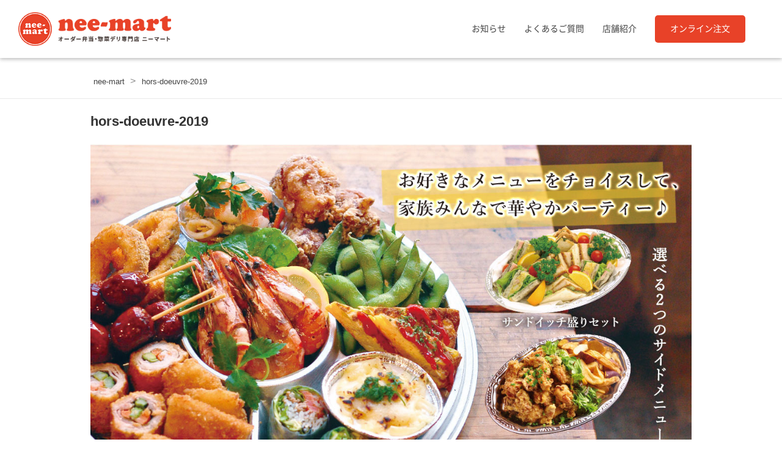

--- FILE ---
content_type: text/html; charset=UTF-8
request_url: https://nee-mart.com/home/attachment/hors-doeuvre-2019/
body_size: 10560
content:
<!DOCTYPE html>
<html dir="ltr" lang="ja"
	prefix="og: https://ogp.me/ns#"  class="no-js">
<head>
	<meta charset="UTF-8">
	<meta name="viewport" content="width=device-width, initial-scale=1">
		<meta name="robots" content="noindex,follow">
	<meta property="og:type" content="article">
<meta property="og:title" content="hors-doeuvre-2019">
<meta property="og:description" content=" ...">
<meta property="og:url" content="https://nee-mart.com/home/attachment/hors-doeuvre-2019/">
<meta property="og:image" content="https://nee-mart.com/wp-content/themes/nee-mart202304/images/ogp-logo.png">
<meta property="og:site_name" content="nee-mart">
<meta property="og:locale" content="ja_JP">	<title>hors-doeuvre-2019 | nee-mart</title>

		<!-- All in One SEO 4.3.9 - aioseo.com -->
		<meta name="robots" content="max-image-preview:large" />
		<link rel="canonical" href="https://nee-mart.com/home/attachment/hors-doeuvre-2019/" />
		<meta name="generator" content="All in One SEO (AIOSEO) 4.3.9" />
		<meta property="og:locale" content="ja_JP" />
		<meta property="og:site_name" content="nee-mart" />
		<meta property="og:type" content="article" />
		<meta property="og:title" content="hors-doeuvre-2019 | nee-mart" />
		<meta property="og:url" content="https://nee-mart.com/home/attachment/hors-doeuvre-2019/" />
		<meta property="og:image" content="https://nee-mart.com/wp-content/uploads/2016/03/top-shopinfo.jpg" />
		<meta property="og:image:secure_url" content="https://nee-mart.com/wp-content/uploads/2016/03/top-shopinfo.jpg" />
		<meta property="og:image:width" content="1600" />
		<meta property="og:image:height" content="617" />
		<meta property="article:published_time" content="2019-05-13T06:58:12+00:00" />
		<meta property="article:modified_time" content="2019-05-13T06:58:12+00:00" />
		<meta property="article:publisher" content="https://www.facebook.com/cafenee/" />
		<meta name="twitter:card" content="summary" />
		<meta name="twitter:site" content="@neemart_kenchou" />
		<meta name="twitter:title" content="hors-doeuvre-2019 | nee-mart" />
		<meta name="twitter:image" content="https://nee-mart.com/wp-content/uploads/2016/03/top-shopinfo.jpg" />
		<meta name="google" content="nositelinkssearchbox" />
		<script type="application/ld+json" class="aioseo-schema">
			{"@context":"https:\/\/schema.org","@graph":[{"@type":"BreadcrumbList","@id":"https:\/\/nee-mart.com\/home\/attachment\/hors-doeuvre-2019\/#breadcrumblist","itemListElement":[{"@type":"ListItem","@id":"https:\/\/nee-mart.com\/#listItem","position":1,"item":{"@type":"WebPage","@id":"https:\/\/nee-mart.com\/","name":"\u30db\u30fc\u30e0","description":"\u6bce\u65e515\u54c1\u76ee\u4ee5\u4e0a\u306e\u98df\u6750\u3092\u76db\u308a\u8fbc\u3093\u3060\u30dc\u30ea\u30e5\u30fc\u30e0\u6e80\u70b9\u306e\u65e5\u66ff\u308f\u308a\u5f01\u5f53\u3001 \u597d\u304d\u306a\u3082\u306e\u3092\u5c11\u3057\u305a\u3064\u304b\u3089\u8cb7\u3063\u3066\u3044\u305f\u3060\u3051\u308b\u30c7\u30ea\u3001 \u30db\u30fc\u30e0\u30d1\u30fc\u30c6\u30a3\u30fc\u304b\u3089\u51a0\u5a5a\u846c\u796d\u307e\u3067\u5e45\u5e83\u304f\u5bfe\u5fdc\u3057\u305f\u76bf\u76db\u308a\u3001 \u884c\u4e8b\u3054\u3068\u306e\u7279\u6ce8\u306e\u304a\u6599\u7406\u306a\u3069\u3001\u624b\u4f5c\u308a\u306e\u304a\u6599\u7406\u3092 \u6bce\u65e5\u306e\u98df\u5353\u3078\u304a\u6301\u3061\u5e30\u308a\u3044\u305f\u3060\u3051\u307e\u3059\u3002","url":"https:\/\/nee-mart.com\/"},"nextItem":"https:\/\/nee-mart.com\/home\/attachment\/hors-doeuvre-2019\/#listItem"},{"@type":"ListItem","@id":"https:\/\/nee-mart.com\/home\/attachment\/hors-doeuvre-2019\/#listItem","position":2,"item":{"@type":"WebPage","@id":"https:\/\/nee-mart.com\/home\/attachment\/hors-doeuvre-2019\/","name":"hors-doeuvre-2019","url":"https:\/\/nee-mart.com\/home\/attachment\/hors-doeuvre-2019\/"},"previousItem":"https:\/\/nee-mart.com\/#listItem"}]},{"@type":"ItemPage","@id":"https:\/\/nee-mart.com\/home\/attachment\/hors-doeuvre-2019\/#itempage","url":"https:\/\/nee-mart.com\/home\/attachment\/hors-doeuvre-2019\/","name":"hors-doeuvre-2019 | nee-mart","inLanguage":"ja","isPartOf":{"@id":"https:\/\/nee-mart.com\/#website"},"breadcrumb":{"@id":"https:\/\/nee-mart.com\/home\/attachment\/hors-doeuvre-2019\/#breadcrumblist"},"author":{"@id":"https:\/\/nee-mart.com\/author\/mart-staff\/#author"},"creator":{"@id":"https:\/\/nee-mart.com\/author\/mart-staff\/#author"},"datePublished":"2019-05-13T06:58:12+09:00","dateModified":"2019-05-13T06:58:12+09:00"},{"@type":"Organization","@id":"https:\/\/nee-mart.com\/#organization","name":"nee-mart","url":"https:\/\/nee-mart.com\/","logo":{"@type":"ImageObject","url":"https:\/\/nee-mart.com\/wp-content\/uploads\/2020\/09\/icon-mart.png","@id":"https:\/\/nee-mart.com\/#organizationLogo","width":640,"height":640},"image":{"@id":"https:\/\/nee-mart.com\/#organizationLogo"},"contactPoint":{"@type":"ContactPoint","telephone":"+81857500662","contactType":"Customer Support"}},{"@type":"Person","@id":"https:\/\/nee-mart.com\/author\/mart-staff\/#author","url":"https:\/\/nee-mart.com\/author\/mart-staff\/","name":"nee-mart","image":{"@type":"ImageObject","@id":"https:\/\/nee-mart.com\/home\/attachment\/hors-doeuvre-2019\/#authorImage","url":"https:\/\/secure.gravatar.com\/avatar\/3c0c6bb2f85deb8760d47b9fba0f6cb4?s=96&d=mm&r=g","width":96,"height":96,"caption":"nee-mart"}},{"@type":"WebSite","@id":"https:\/\/nee-mart.com\/#website","url":"https:\/\/nee-mart.com\/","name":"nee-mart","description":"\u9ce5\u53d6\u5e02\u306e\u5b85\u914d\u5f01\u5f53\u30fb\u76db\u76bf\u30fb\u60e3\u83dc\u30c7\u30ea\u5c02\u9580\u5e97 nee-mart","inLanguage":"ja","publisher":{"@id":"https:\/\/nee-mart.com\/#organization"}}]}
		</script>
		<script type="text/javascript" >
			window.ga=window.ga||function(){(ga.q=ga.q||[]).push(arguments)};ga.l=+new Date;
			ga('create', "UA-48909619-12", 'auto');
			ga('send', 'pageview');
		</script>
		<script async src="https://www.google-analytics.com/analytics.js"></script>
		<!-- All in One SEO -->

<link rel='dns-prefetch' href='//static.addtoany.com' />
<link rel='dns-prefetch' href='//www.googletagmanager.com' />
<script type="text/javascript">
window._wpemojiSettings = {"baseUrl":"https:\/\/s.w.org\/images\/core\/emoji\/14.0.0\/72x72\/","ext":".png","svgUrl":"https:\/\/s.w.org\/images\/core\/emoji\/14.0.0\/svg\/","svgExt":".svg","source":{"concatemoji":"https:\/\/nee-mart.com\/wp-includes\/js\/wp-emoji-release.min.js"}};
/*! This file is auto-generated */
!function(e,a,t){var n,r,o,i=a.createElement("canvas"),p=i.getContext&&i.getContext("2d");function s(e,t){p.clearRect(0,0,i.width,i.height),p.fillText(e,0,0);e=i.toDataURL();return p.clearRect(0,0,i.width,i.height),p.fillText(t,0,0),e===i.toDataURL()}function c(e){var t=a.createElement("script");t.src=e,t.defer=t.type="text/javascript",a.getElementsByTagName("head")[0].appendChild(t)}for(o=Array("flag","emoji"),t.supports={everything:!0,everythingExceptFlag:!0},r=0;r<o.length;r++)t.supports[o[r]]=function(e){if(p&&p.fillText)switch(p.textBaseline="top",p.font="600 32px Arial",e){case"flag":return s("\ud83c\udff3\ufe0f\u200d\u26a7\ufe0f","\ud83c\udff3\ufe0f\u200b\u26a7\ufe0f")?!1:!s("\ud83c\uddfa\ud83c\uddf3","\ud83c\uddfa\u200b\ud83c\uddf3")&&!s("\ud83c\udff4\udb40\udc67\udb40\udc62\udb40\udc65\udb40\udc6e\udb40\udc67\udb40\udc7f","\ud83c\udff4\u200b\udb40\udc67\u200b\udb40\udc62\u200b\udb40\udc65\u200b\udb40\udc6e\u200b\udb40\udc67\u200b\udb40\udc7f");case"emoji":return!s("\ud83e\udef1\ud83c\udffb\u200d\ud83e\udef2\ud83c\udfff","\ud83e\udef1\ud83c\udffb\u200b\ud83e\udef2\ud83c\udfff")}return!1}(o[r]),t.supports.everything=t.supports.everything&&t.supports[o[r]],"flag"!==o[r]&&(t.supports.everythingExceptFlag=t.supports.everythingExceptFlag&&t.supports[o[r]]);t.supports.everythingExceptFlag=t.supports.everythingExceptFlag&&!t.supports.flag,t.DOMReady=!1,t.readyCallback=function(){t.DOMReady=!0},t.supports.everything||(n=function(){t.readyCallback()},a.addEventListener?(a.addEventListener("DOMContentLoaded",n,!1),e.addEventListener("load",n,!1)):(e.attachEvent("onload",n),a.attachEvent("onreadystatechange",function(){"complete"===a.readyState&&t.readyCallback()})),(e=t.source||{}).concatemoji?c(e.concatemoji):e.wpemoji&&e.twemoji&&(c(e.twemoji),c(e.wpemoji)))}(window,document,window._wpemojiSettings);
</script>
<style type="text/css">
img.wp-smiley,
img.emoji {
	display: inline !important;
	border: none !important;
	box-shadow: none !important;
	height: 1em !important;
	width: 1em !important;
	margin: 0 0.07em !important;
	vertical-align: -0.1em !important;
	background: none !important;
	padding: 0 !important;
}
</style>
	<link rel='stylesheet' id='wp-block-library-css' href='https://nee-mart.com/wp-includes/css/dist/block-library/style.min.css' type='text/css' media='all' />
<link rel='stylesheet' id='classic-theme-styles-css' href='https://nee-mart.com/wp-includes/css/classic-themes.min.css' type='text/css' media='all' />
<style id='global-styles-inline-css' type='text/css'>
body{--wp--preset--color--black: #000000;--wp--preset--color--cyan-bluish-gray: #abb8c3;--wp--preset--color--white: #ffffff;--wp--preset--color--pale-pink: #f78da7;--wp--preset--color--vivid-red: #cf2e2e;--wp--preset--color--luminous-vivid-orange: #ff6900;--wp--preset--color--luminous-vivid-amber: #fcb900;--wp--preset--color--light-green-cyan: #7bdcb5;--wp--preset--color--vivid-green-cyan: #00d084;--wp--preset--color--pale-cyan-blue: #8ed1fc;--wp--preset--color--vivid-cyan-blue: #0693e3;--wp--preset--color--vivid-purple: #9b51e0;--wp--preset--gradient--vivid-cyan-blue-to-vivid-purple: linear-gradient(135deg,rgba(6,147,227,1) 0%,rgb(155,81,224) 100%);--wp--preset--gradient--light-green-cyan-to-vivid-green-cyan: linear-gradient(135deg,rgb(122,220,180) 0%,rgb(0,208,130) 100%);--wp--preset--gradient--luminous-vivid-amber-to-luminous-vivid-orange: linear-gradient(135deg,rgba(252,185,0,1) 0%,rgba(255,105,0,1) 100%);--wp--preset--gradient--luminous-vivid-orange-to-vivid-red: linear-gradient(135deg,rgba(255,105,0,1) 0%,rgb(207,46,46) 100%);--wp--preset--gradient--very-light-gray-to-cyan-bluish-gray: linear-gradient(135deg,rgb(238,238,238) 0%,rgb(169,184,195) 100%);--wp--preset--gradient--cool-to-warm-spectrum: linear-gradient(135deg,rgb(74,234,220) 0%,rgb(151,120,209) 20%,rgb(207,42,186) 40%,rgb(238,44,130) 60%,rgb(251,105,98) 80%,rgb(254,248,76) 100%);--wp--preset--gradient--blush-light-purple: linear-gradient(135deg,rgb(255,206,236) 0%,rgb(152,150,240) 100%);--wp--preset--gradient--blush-bordeaux: linear-gradient(135deg,rgb(254,205,165) 0%,rgb(254,45,45) 50%,rgb(107,0,62) 100%);--wp--preset--gradient--luminous-dusk: linear-gradient(135deg,rgb(255,203,112) 0%,rgb(199,81,192) 50%,rgb(65,88,208) 100%);--wp--preset--gradient--pale-ocean: linear-gradient(135deg,rgb(255,245,203) 0%,rgb(182,227,212) 50%,rgb(51,167,181) 100%);--wp--preset--gradient--electric-grass: linear-gradient(135deg,rgb(202,248,128) 0%,rgb(113,206,126) 100%);--wp--preset--gradient--midnight: linear-gradient(135deg,rgb(2,3,129) 0%,rgb(40,116,252) 100%);--wp--preset--duotone--dark-grayscale: url('#wp-duotone-dark-grayscale');--wp--preset--duotone--grayscale: url('#wp-duotone-grayscale');--wp--preset--duotone--purple-yellow: url('#wp-duotone-purple-yellow');--wp--preset--duotone--blue-red: url('#wp-duotone-blue-red');--wp--preset--duotone--midnight: url('#wp-duotone-midnight');--wp--preset--duotone--magenta-yellow: url('#wp-duotone-magenta-yellow');--wp--preset--duotone--purple-green: url('#wp-duotone-purple-green');--wp--preset--duotone--blue-orange: url('#wp-duotone-blue-orange');--wp--preset--font-size--small: 13px;--wp--preset--font-size--medium: 20px;--wp--preset--font-size--large: 36px;--wp--preset--font-size--x-large: 42px;--wp--preset--spacing--20: 0.44rem;--wp--preset--spacing--30: 0.67rem;--wp--preset--spacing--40: 1rem;--wp--preset--spacing--50: 1.5rem;--wp--preset--spacing--60: 2.25rem;--wp--preset--spacing--70: 3.38rem;--wp--preset--spacing--80: 5.06rem;--wp--preset--shadow--natural: 6px 6px 9px rgba(0, 0, 0, 0.2);--wp--preset--shadow--deep: 12px 12px 50px rgba(0, 0, 0, 0.4);--wp--preset--shadow--sharp: 6px 6px 0px rgba(0, 0, 0, 0.2);--wp--preset--shadow--outlined: 6px 6px 0px -3px rgba(255, 255, 255, 1), 6px 6px rgba(0, 0, 0, 1);--wp--preset--shadow--crisp: 6px 6px 0px rgba(0, 0, 0, 1);}:where(.is-layout-flex){gap: 0.5em;}body .is-layout-flow > .alignleft{float: left;margin-inline-start: 0;margin-inline-end: 2em;}body .is-layout-flow > .alignright{float: right;margin-inline-start: 2em;margin-inline-end: 0;}body .is-layout-flow > .aligncenter{margin-left: auto !important;margin-right: auto !important;}body .is-layout-constrained > .alignleft{float: left;margin-inline-start: 0;margin-inline-end: 2em;}body .is-layout-constrained > .alignright{float: right;margin-inline-start: 2em;margin-inline-end: 0;}body .is-layout-constrained > .aligncenter{margin-left: auto !important;margin-right: auto !important;}body .is-layout-constrained > :where(:not(.alignleft):not(.alignright):not(.alignfull)){max-width: var(--wp--style--global--content-size);margin-left: auto !important;margin-right: auto !important;}body .is-layout-constrained > .alignwide{max-width: var(--wp--style--global--wide-size);}body .is-layout-flex{display: flex;}body .is-layout-flex{flex-wrap: wrap;align-items: center;}body .is-layout-flex > *{margin: 0;}:where(.wp-block-columns.is-layout-flex){gap: 2em;}.has-black-color{color: var(--wp--preset--color--black) !important;}.has-cyan-bluish-gray-color{color: var(--wp--preset--color--cyan-bluish-gray) !important;}.has-white-color{color: var(--wp--preset--color--white) !important;}.has-pale-pink-color{color: var(--wp--preset--color--pale-pink) !important;}.has-vivid-red-color{color: var(--wp--preset--color--vivid-red) !important;}.has-luminous-vivid-orange-color{color: var(--wp--preset--color--luminous-vivid-orange) !important;}.has-luminous-vivid-amber-color{color: var(--wp--preset--color--luminous-vivid-amber) !important;}.has-light-green-cyan-color{color: var(--wp--preset--color--light-green-cyan) !important;}.has-vivid-green-cyan-color{color: var(--wp--preset--color--vivid-green-cyan) !important;}.has-pale-cyan-blue-color{color: var(--wp--preset--color--pale-cyan-blue) !important;}.has-vivid-cyan-blue-color{color: var(--wp--preset--color--vivid-cyan-blue) !important;}.has-vivid-purple-color{color: var(--wp--preset--color--vivid-purple) !important;}.has-black-background-color{background-color: var(--wp--preset--color--black) !important;}.has-cyan-bluish-gray-background-color{background-color: var(--wp--preset--color--cyan-bluish-gray) !important;}.has-white-background-color{background-color: var(--wp--preset--color--white) !important;}.has-pale-pink-background-color{background-color: var(--wp--preset--color--pale-pink) !important;}.has-vivid-red-background-color{background-color: var(--wp--preset--color--vivid-red) !important;}.has-luminous-vivid-orange-background-color{background-color: var(--wp--preset--color--luminous-vivid-orange) !important;}.has-luminous-vivid-amber-background-color{background-color: var(--wp--preset--color--luminous-vivid-amber) !important;}.has-light-green-cyan-background-color{background-color: var(--wp--preset--color--light-green-cyan) !important;}.has-vivid-green-cyan-background-color{background-color: var(--wp--preset--color--vivid-green-cyan) !important;}.has-pale-cyan-blue-background-color{background-color: var(--wp--preset--color--pale-cyan-blue) !important;}.has-vivid-cyan-blue-background-color{background-color: var(--wp--preset--color--vivid-cyan-blue) !important;}.has-vivid-purple-background-color{background-color: var(--wp--preset--color--vivid-purple) !important;}.has-black-border-color{border-color: var(--wp--preset--color--black) !important;}.has-cyan-bluish-gray-border-color{border-color: var(--wp--preset--color--cyan-bluish-gray) !important;}.has-white-border-color{border-color: var(--wp--preset--color--white) !important;}.has-pale-pink-border-color{border-color: var(--wp--preset--color--pale-pink) !important;}.has-vivid-red-border-color{border-color: var(--wp--preset--color--vivid-red) !important;}.has-luminous-vivid-orange-border-color{border-color: var(--wp--preset--color--luminous-vivid-orange) !important;}.has-luminous-vivid-amber-border-color{border-color: var(--wp--preset--color--luminous-vivid-amber) !important;}.has-light-green-cyan-border-color{border-color: var(--wp--preset--color--light-green-cyan) !important;}.has-vivid-green-cyan-border-color{border-color: var(--wp--preset--color--vivid-green-cyan) !important;}.has-pale-cyan-blue-border-color{border-color: var(--wp--preset--color--pale-cyan-blue) !important;}.has-vivid-cyan-blue-border-color{border-color: var(--wp--preset--color--vivid-cyan-blue) !important;}.has-vivid-purple-border-color{border-color: var(--wp--preset--color--vivid-purple) !important;}.has-vivid-cyan-blue-to-vivid-purple-gradient-background{background: var(--wp--preset--gradient--vivid-cyan-blue-to-vivid-purple) !important;}.has-light-green-cyan-to-vivid-green-cyan-gradient-background{background: var(--wp--preset--gradient--light-green-cyan-to-vivid-green-cyan) !important;}.has-luminous-vivid-amber-to-luminous-vivid-orange-gradient-background{background: var(--wp--preset--gradient--luminous-vivid-amber-to-luminous-vivid-orange) !important;}.has-luminous-vivid-orange-to-vivid-red-gradient-background{background: var(--wp--preset--gradient--luminous-vivid-orange-to-vivid-red) !important;}.has-very-light-gray-to-cyan-bluish-gray-gradient-background{background: var(--wp--preset--gradient--very-light-gray-to-cyan-bluish-gray) !important;}.has-cool-to-warm-spectrum-gradient-background{background: var(--wp--preset--gradient--cool-to-warm-spectrum) !important;}.has-blush-light-purple-gradient-background{background: var(--wp--preset--gradient--blush-light-purple) !important;}.has-blush-bordeaux-gradient-background{background: var(--wp--preset--gradient--blush-bordeaux) !important;}.has-luminous-dusk-gradient-background{background: var(--wp--preset--gradient--luminous-dusk) !important;}.has-pale-ocean-gradient-background{background: var(--wp--preset--gradient--pale-ocean) !important;}.has-electric-grass-gradient-background{background: var(--wp--preset--gradient--electric-grass) !important;}.has-midnight-gradient-background{background: var(--wp--preset--gradient--midnight) !important;}.has-small-font-size{font-size: var(--wp--preset--font-size--small) !important;}.has-medium-font-size{font-size: var(--wp--preset--font-size--medium) !important;}.has-large-font-size{font-size: var(--wp--preset--font-size--large) !important;}.has-x-large-font-size{font-size: var(--wp--preset--font-size--x-large) !important;}
.wp-block-navigation a:where(:not(.wp-element-button)){color: inherit;}
:where(.wp-block-columns.is-layout-flex){gap: 2em;}
.wp-block-pullquote{font-size: 1.5em;line-height: 1.6;}
</style>
<link rel='stylesheet' id='contact-form-7-css' href='https://nee-mart.com/wp-content/plugins/contact-form-7/includes/css/styles.css' type='text/css' media='all' />
<link rel='stylesheet' id='addtoany-css' href='https://nee-mart.com/wp-content/plugins/add-to-any/addtoany.min.css' type='text/css' media='all' />
<link rel='stylesheet' id='flexslider-css' href='https://nee-mart.com/wp-content/themes/nee-mart202304/library/js/flexslider.css' type='text/css' media='all' />
<link rel='stylesheet' id='style-css' href='https://nee-mart.com/wp-content/themes/nee-mart202304/style.css' type='text/css' media='all' />
<link rel='stylesheet' id='font-awesome-css' href='//maxcdn.bootstrapcdn.com/font-awesome/4.2.0/css/font-awesome.min.css' type='text/css' media='all' />
<!--n2css--><script type='text/javascript' id='addtoany-core-js-before'>
window.a2a_config=window.a2a_config||{};a2a_config.callbacks=[];a2a_config.overlays=[];a2a_config.templates={};a2a_localize = {
	Share: "共有",
	Save: "ブックマーク",
	Subscribe: "購読",
	Email: "メール",
	Bookmark: "ブックマーク",
	ShowAll: "すべて表示する",
	ShowLess: "小さく表示する",
	FindServices: "サービスを探す",
	FindAnyServiceToAddTo: "追加するサービスを今すぐ探す",
	PoweredBy: "Powered by",
	ShareViaEmail: "メールでシェアする",
	SubscribeViaEmail: "メールで購読する",
	BookmarkInYourBrowser: "ブラウザにブックマーク",
	BookmarkInstructions: "このページをブックマークするには、 Ctrl+D または \u2318+D を押下。",
	AddToYourFavorites: "お気に入りに追加",
	SendFromWebOrProgram: "任意のメールアドレスまたはメールプログラムから送信",
	EmailProgram: "メールプログラム",
	More: "詳細&#8230;",
	ThanksForSharing: "共有ありがとうございます !",
	ThanksForFollowing: "フォローありがとうございます !"
};
</script>
<script type='text/javascript' async src='https://static.addtoany.com/menu/page.js' id='addtoany-core-js'></script>
<script type='text/javascript' src='https://nee-mart.com/wp-includes/js/jquery/jquery.min.js' id='jquery-core-js'></script>
<script type='text/javascript' src='https://nee-mart.com/wp-includes/js/jquery/jquery-migrate.min.js' id='jquery-migrate-js'></script>
<script type='text/javascript' async src='https://nee-mart.com/wp-content/plugins/add-to-any/addtoany.min.js' id='addtoany-jquery-js'></script>

<!-- Google アナリティクス スニペット (Site Kit が追加) -->
<script type='text/javascript' src='https://www.googletagmanager.com/gtag/js?id=UA-48909619-12' id='google_gtagjs-js' async></script>
<script type='text/javascript' id='google_gtagjs-js-after'>
window.dataLayer = window.dataLayer || [];function gtag(){dataLayer.push(arguments);}
gtag('set', 'linker', {"domains":["nee-mart.com"]} );
gtag("js", new Date());
gtag("set", "developer_id.dZTNiMT", true);
gtag("config", "UA-48909619-12", {"anonymize_ip":true});
gtag("config", "G-KQC64E6PS8");
</script>

<!-- (ここまで) Google アナリティクス スニペット (Site Kit が追加) -->
<script type='text/javascript' src='https://nee-mart.com/wp-content/themes/nee-mart202304/library/js/jquery.flexslider-min.js' id='flexslider-js'></script>
<link rel="https://api.w.org/" href="https://nee-mart.com/wp-json/" /><link rel="alternate" type="application/json" href="https://nee-mart.com/wp-json/wp/v2/media/1056" /><link rel="alternate" type="application/json+oembed" href="https://nee-mart.com/wp-json/oembed/1.0/embed?url=https%3A%2F%2Fnee-mart.com%2Fhome%2Fattachment%2Fhors-doeuvre-2019%2F" />
<link rel="alternate" type="text/xml+oembed" href="https://nee-mart.com/wp-json/oembed/1.0/embed?url=https%3A%2F%2Fnee-mart.com%2Fhome%2Fattachment%2Fhors-doeuvre-2019%2F&#038;format=xml" />
<meta name="generator" content="Site Kit by Google 1.102.0" /><style>.simplemap img{max-width:none !important;padding:0 !important;margin:0 !important;}.staticmap,.staticmap img{max-width:100% !important;height:auto !important;}.simplemap .simplemap-content{display:none;}</style>
<script>var google_map_api_key = "AIzaSyAb1_7eC-iBuO9KvtgDUnyXKN652clWw_A";</script><link rel="icon" href="https://nee-mart.com/wp-content/uploads/2023/04/cropped-favicon-32x32.png" sizes="32x32" />
<link rel="icon" href="https://nee-mart.com/wp-content/uploads/2023/04/cropped-favicon-192x192.png" sizes="192x192" />
<link rel="apple-touch-icon" href="https://nee-mart.com/wp-content/uploads/2023/04/cropped-favicon-180x180.png" />
<meta name="msapplication-TileImage" content="https://nee-mart.com/wp-content/uploads/2023/04/cropped-favicon-270x270.png" />
</head>

<body class="attachment attachment-template-default single single-attachment postid-1056 attachmentid-1056 attachment-jpeg">
<div id="fb-root"></div>
<script>(function(d, s, id) {
	var js, fjs = d.getElementsByTagName(s)[0];
	if (d.getElementById(id)) return;
	js = d.createElement(s); js.id = id;
	js.src = "//connect.facebook.net/ja_JP/sdk.js#xfbml=1&version=v2.5";
	fjs.parentNode.insertBefore(js, fjs);
}(document, 'script', 'facebook-jssdk'));</script><div class="wrapper">

<header id="header" class="site-header">
	<div class="header-inner">
		<h1 class="header-logo">
			<a href="/">
				<img src="https://nee-mart.com/wp-content/themes/nee-mart202304/images/common/logo.png" alt="nee-mart">
			</a>
		</h1>
		<nav class="globalnav">
			<ul id="menu-main-menu" class="menu-list"><li id="menu-item-517" class="menu-item menu-item-type-taxonomy menu-item-object-category menu-item-517"><a href="https://nee-mart.com/category/news/">お知らせ</a></li>
<li id="menu-item-508" class="menu-item menu-item-type-post_type menu-item-object-page menu-item-508"><a href="https://nee-mart.com/faq/">よくあるご質問</a></li>
<li id="menu-item-1483" class="menu-item menu-item-type-post_type menu-item-object-page menu-item-1483"><a href="https://nee-mart.com/shop-info/">店舗紹介</a></li>
<li id="menu-item-1170" class="nav-order menu-item menu-item-type-custom menu-item-object-custom menu-item-1170"><a href="https://trees-company.shop/">オンライン注文</a></li>
</ul>		</nav>
			<button class="btn-hamburger" type="button" data-toggle="collapse" data-target=".mobilenav-overlay">
		<span class="btn-hamburger-icon">
			<span class="icon-bar"></span>
			<span class="icon-bar"></span>
			<span class="icon-bar"></span>
		</span>
		<span class="btn-hamburger-name">MENU</span>
	</button>
	<nav id="mobilenav" class="mobilenav mobilenav-overlay" role="navigation" itemscope itemtype="http://www.schema.org/SiteNavigationElement">
		<ul id="menu-mobile-menu" class="menu"><li id="menu-item-1168" class="menu-item menu-item-type-custom menu-item-object-custom menu-item-1168"><a target="_blank" rel="noopener" href="https://trees-company.shop/">オンライン注文</a></li>
<li id="menu-item-579" class="menu-item menu-item-type-taxonomy menu-item-object-category menu-item-579"><a href="https://nee-mart.com/category/news/">お知らせ</a></li>
<li id="menu-item-578" class="menu-item menu-item-type-post_type menu-item-object-page menu-item-578"><a href="https://nee-mart.com/faq/">よくあるご質問</a></li>
<li id="menu-item-576" class="menu-item menu-item-type-post_type menu-item-object-page menu-item-576"><a href="https://nee-mart.com/shop-info/">店舗紹介</a></li>
</ul>					<button class="btn-close" type="button" data-target=".mobilenav-overlay">Close</button>
			</nav>
	</div>
</header>

<main id="main" class="site-main">



<div class="breadcrumbs-wrap">
	<div class="container">
		<div class="breadcrumbs bcn-nav-xt" xmlns:v="http://rdf.data-vocabulary.org/#">
		<!-- Breadcrumb NavXT 7.2.0 -->
<span property="itemListElement" typeof="ListItem"><a property="item" typeof="WebPage" title="nee-martへ移動" href="https://nee-mart.com" class="home"><span property="name">nee-mart</span></a><meta property="position" content="1"></span> &gt; <span property="itemListElement" typeof="ListItem"><span property="name">hors-doeuvre-2019</span><meta property="position" content="2"></span>		</div>
	</div>
</div>

<div class="container sidebar-none">
	<div id="contents">
					<article id="post-1056" class="article-single post-1056 attachment type-attachment status-inherit hentry">
			<div id="contents-body">
				<h1 class="entry-title post-title">hors-doeuvre-2019</h1>
				<div class="entry-content">
					<p class="attachment"><a href='https://nee-mart.com/wp-content/uploads/2019/05/hors-doeuvre-2019.jpg'><img width="1200" height="1010" src="https://nee-mart.com/wp-content/uploads/2019/05/hors-doeuvre-2019.jpg" class="attachment-medium size-medium" alt="" decoding="async" loading="lazy" srcset="https://nee-mart.com/wp-content/uploads/2019/05/hors-doeuvre-2019.jpg 1200w, https://nee-mart.com/wp-content/uploads/2019/05/hors-doeuvre-2019-240x202.jpg 240w" sizes="(max-width: 1200px) 100vw, 1200px" /></a></p>
				</div>
							</div>
			<div class="meta-info">
		<span class="vcard author">
		<span class="fn">nee-mart</span><span class="meta-separator">|</span>
	</span>
				<time class="published updated" datetime="2019-05-13">2019年5月13日</time>
		<span class="meta-separator">|</span>
	<span class="entry-categories"></span>
</div>		</article>
			<nav class="pager">
	<ul>
		<li class="previous-post"><a href="https://nee-mart.com/" rel="prev">前の記事</a></li>
		<li class="next-post"></li>
	</ul>
</nav>		
	</div>
</div>

</main>

<footer id="footer" class="site-footer">
	<h3 class="footer-title">INFORMATION</h3>
	<div class="footer-faq-wrap">
		<div class="faq-row">
			<div class="footer-faq">
				<h4>当店からのメールが届かない場合</h4>
				<p>お使いのメールサービスや、セキュリティソフトによっては、当店からのメールが迷惑メールフォルダやゴミ箱に振り分けられてしまうこともございます。一度「迷惑メールフォルダ」の中をご確認ください。その際は「info@trees-company.shop」からのメールを受信可能な設定に変更してください。</p>
			</div>
			<div class="footer-faq">
				<h4>携帯アドレスをご利用の場合</h4>
				<p>お使いの携帯メールサービスの「迷惑メール設定」で、PCメー
	ルからの受信が拒否されている場合、当店からのメールが受信できない可能性がございます。各携帯サービスのメール設定画面で「info@trees-company.shop」からのメールを受信可能な状態に設定しておいてください。</p>
			</div>
			<div class="footer-faq">
				<h4>登録メールアドレスが間違っている場合</h4>
				<p>ご注文時にご登録頂いたメールアドレスが間違っている場合には、当店からのメールを送信することができませんので、ご注文の際はメールアドレスに間違いがないかよくご確認ください。もしも間違っている可能性がある場合は、当店まで直接お電話頂くかメールにてお知らせください。</p>
			</div>
		</div>
	</div>
	<div class="footer-info-wrapper">
		<div class="footer-info">
			<div class="footer-guides">
				<div class="footer-guide">
					<h4 class="footer-guide-title"><img src="https://gigaplus.makeshop.jp/trees/footer/footer_guide_icon.png" alt=""><span class="footer-guide-title-main">お支払方法</span><span class="footer-guide-title-sub">オンライン・店頭いずれでもお支払い可能</span></h4>
					<p class="footer-payment-label">【店頭払い】現金決済・PayPay決済</p>
					<p class="footer-payment-label"><img src="https://gigaplus.makeshop.jp/trees/footer/footer_guide_paypay.png" alt="PayPay5%還元"></p>
					<p>店頭でお受渡し時に、現金またはPayPayでのお支払いが可能です。</p>
					<p class="footer-payment-label">【オンライン決済】クレジットカード</p>
					<p><img src="https://gigaplus.makeshop.jp/trees/footer/footer_guide_card.png" alt="JCB・Visa・Master・Amex・Diners"></p>
					<p>JCB・Visa・Master・Amex・Diners</p><p>・上記クレジットカードでのお支払いが可能です。</p>
				</div>
				<div class="footer-guide">
					<h4 class="footer-guide-title"><img src="https://gigaplus.makeshop.jp/trees/footer/footer_guide_icon-02.png" alt=""><span class="footer-guide-title-main">商品受け渡し方法</span><span class="footer-guide-title-sub">以下店舗のいずれかでお受け取りいただけます</span></h4>
					<p class="footer-payment-label">【ご注意】<br>・ご注文内容の変更やキャンセルのご希望は、お受渡しの2日前までに、受渡予定店舗までお電話にてご連絡ください。</p>
					<div class="footer-shops">
						<div class="footer-shop">
							<h4 class="footer-shop-name"><a href="https://nee-mart.com/" target="_blank"><img alt="nee mart 県庁前店" src="https://gigaplus.makeshop.jp/trees/item/title-neemart-kenchomae.png"> </a></h4>
							<div class="footer-shop-row">
								<div class="footer-shop-map">
									<img alt="nee mart 県庁前店の地図" src="https://gigaplus.makeshop.jp/trees/item/map-neemart-kenchomae.png">
								</div>
								<div class="footer-shop-info">
									<p class="footer-shop-tel">tel.0857-50-0662</p>
									<p class="footer-shop-address">鳥取市西町1丁目102</p>
									<p class="footer-shop-address">鳥取県庁前交差点</p>
									<p class="footer-shop-time">11:00-18:00</p>
									<p class="footer-shop-url"><a href="https://nee-mart.com/" target="_blank">https://nee-mart.com/</a></p>
								</div>
							</div>
						</div>
	
						<div class="footer-shop">
							<h4 class="footer-shop-name"><a href="https://cafe-nee.com/" target="_blank"><img alt="nee mart 瓦町本店" src="https://gigaplus.makeshop.jp/trees/item/title-neemart-kawaramachi.png"> </a></h4>
							<div class="footer-shop-row">
								<div class="footer-shop-map">
									<img alt="nee mart 瓦町本店の地図" src="https://gigaplus.makeshop.jp/trees/item/map-neemart-kawaramachi.png">
								</div>
								<div class="footer-shop-info">
									<p class="footer-shop-tel">tel.0857-27-4690</p>
									<p class="footer-shop-address">鳥取市瓦町409 ふれあい横丁</p>
									<p class="footer-shop-time">【平日】11:00-17:00<br>（木曜日 15:00まで）</p>
									<p class="footer-shop-time">【土・日・祝】11:00-18:00</p>
									<p class="footer-shop-url"><a href="https://nee-mart.com/" target="_blank">https://nee-mart.com/</a></p>
								</div>
							</div>
						</div>
						<div class="footer-shop">
							<h4 class="footer-shop-name"><a href="https://trees-coffee.com/" target="_blank"><img alt="TREES COFFEE COMPANY 布勢店" src="https://gigaplus.makeshop.jp/trees/item/title-tcc-fuse.png"></a></h4>
							<div class="footer-shop-row">
								<div class="footer-shop-map">
									<img alt="TREES COFFEE COMPANY 布勢店の地図" src="https://gigaplus.makeshop.jp/trees/item/map-tcc-fuse.png">
								</div>
								<div class="footer-shop-info">
									<p class="footer-shop-tel">tel.0857-30-6995</p>
									<p class="footer-shop-address">鳥取市布勢146-1</p>
									<p class="footer-shop-time">10:00-19:00</p>
									<p class="footer-shop-time">【受渡し時間】12:00〜</p>
									<p class="footer-shop-url"><a href="https://trees-coffee.com/" target="_blank">https://trees-coffee.com/</a></p>
								</div>
							</div>
						</div>
						<div class="footer-shop">
							<h4 class="footer-shop-name"><a href="https://trees-coffee.com/mammy/" target="_blank"><img alt="TREES COFFEE COMPANY マミー店" src="https://gigaplus.makeshop.jp/trees/item/title-tcc-mammy.png"> </a></h4>
							<div class="footer-shop-row">
								<div class="footer-shop-map">
									<img alt="TREES COFFEE COMPANY マミー店の地図" src="https://gigaplus.makeshop.jp/trees/item/map-tcc-mammy.png">
								</div>
								<div class="footer-shop-info">
									<p class="footer-shop-tel">tel.0857-32-8200</p>
									<p class="footer-shop-address">鳥取市商栄町203-6</p>
									<p class="footer-shop-time">10:00-21:00（20:30 L.o）</p>
									<p class="footer-shop-time">【受渡し時間】12:00〜</p>
									<p class="footer-shop-url"><a href="https://trees-coffee.com/mammy/" target="_blank">https://trees-coffee.com/mammy/</a></p>
								</div>
							</div>
						</div>
					</div>
				</div>
			</div>
		</div>
	</div>
	<div class="footer-lower">
		<p class="footer-logo"><img src="https://gigaplus.makeshop.jp/trees/footer/footer_logo.png" alt="ニーマート / nee-mart"></p>
		<ul class="footer-social-link">
			<li>
				<a href="https://www.facebook.com/cafenee/" target="_blank">
					<img src="https://gigaplus.makeshop.jp/trees/footer/icon_facebook.png" alt="Facebook">
				</a>
			</li>
			<li>
				<a href="https://www.instagram.com/nee.mart.kenchoumaeten/" target="_blank">
					<img src="https://gigaplus.makeshop.jp/trees/footer/icon_instagram.png" alt="Instagram">
				</a>
			</li>
		</ul>
		<ul class="footer-lower__nav">
			<li>
				<a href="https://trees-company.shop/view/policy">プライバシーポリシー</a>
			</li>
			<li>
				<a href="https://trees-company.shop/view/contract">特定商取引法表示</a>
			</li>
		</ul>
	</div>
	<div class="copyright">
		<small>©&nbsp;nee-mart&nbsp;All&nbsp;Rights&nbsp;Reserved.</small>
	</div></footer>
<div class="footer-bottom-nav">
<table>
<tbody><tr>
<td>
<a href="https://trees-company.shop/shopbrand/obento">
<img src="https://nee-mart.com/wp-content/themes/nee-mart202304/images/common/bottom_nav01.png" alt="お弁当">
</a>
</td>
<td>
<a href="https://trees-company.shop/shopbrand/horsdoeuvre">
<img src="https://nee-mart.com/wp-content/themes/nee-mart202304/images/common/bottom_nav02.png" alt="オードブル">
</a>
</td>
<td>
<a href="https://trees-company.shop/shopbrand/sweets">
<img src="https://nee-mart.com/wp-content/themes/nee-mart202304/images/common/bottom_nav03.png" alt="スイーツ">
</a>
</td>
<td>
<a href="https://www.instagram.com/nee.mart.kenchoumaeten/" target="_blank">
<img src="https://nee-mart.com/wp-content/themes/nee-mart202304/images/common/bottom_nav06.png" alt="Instagram">
</a>
</td>
<td>
<span class="tel">
<img src="https://nee-mart.com/wp-content/themes/nee-mart202304/images/common/bottom_nav05.png" alt="0857500662">
</span>
</td>
</tr>
</tbody></table>
</div>
<div class="pagetop"><a href="#header"><i class="fa fa-angle-up"></i>
TOP</a></div>
</div>
<script type="text/javascript">
jQuery(window).load(function() {
  jQuery('.flexslider').flexslider({
    animation: "slide",
    controlNav: "thumbnails",
    slideshow: false
  });
});
</script>
<script type='text/javascript' src='https://nee-mart.com/wp-content/plugins/contact-form-7/includes/swv/js/index.js' id='swv-js'></script>
<script type='text/javascript' id='contact-form-7-js-extra'>
/* <![CDATA[ */
var wpcf7 = {"api":{"root":"https:\/\/nee-mart.com\/wp-json\/","namespace":"contact-form-7\/v1"}};
/* ]]> */
</script>
<script type='text/javascript' src='https://nee-mart.com/wp-content/plugins/contact-form-7/includes/js/index.js' id='contact-form-7-js'></script>
<script type='text/javascript' src='https://nee-mart.com/wp-includes/js/jquery/ui/core.min.js' id='jquery-ui-core-js'></script>
<script type='text/javascript' src='https://nee-mart.com/wp-includes/js/jquery/ui/tabs.min.js' id='jquery-ui-tabs-js'></script>
<script type='text/javascript' src='https://nee-mart.com/wp-includes/js/imagesloaded.min.js' id='imagesloaded-js'></script>
<script type='text/javascript' src='https://nee-mart.com/wp-includes/js/masonry.min.js' id='masonry-js'></script>
<script type='text/javascript' src='https://nee-mart.com/wp-content/themes/nee-mart202304/library/js/general.js' id='general-js'></script>
</body>
</html>

--- FILE ---
content_type: text/css
request_url: https://nee-mart.com/wp-content/themes/nee-mart202304/style.css
body_size: 13458
content:
@charset "UTF-8";
/*
Theme Name: nee mart 202304
Theme URI: http://rosacandida.heteml.jp/
Description: This is our original theme.
Author: ytk.
Author URI: http://rosacandida.heteml.jp/
Version:1.0
Tags: green, white, one-column, two-columns, left-sidebar, right-sidebar, flexible-width, theme-options

License:
License URI:
*/
@font-face {
  font-family: "Noto Sans Japanese";
  src: url("library/fonts/NotoSansJP-Regular.woff") format("opentype");
  font-weight: 400;
  font-style: normal; }

@font-face {
  font-family: "Noto Sans Japanese";
  src: url("library/fonts/NotoSansJP-Medium.woff") format("opentype");
  font-weight: 500;
  font-style: normal; }

.clearfix:before, .container:before, .row:before, [class*="block-grid-"]:before, .menu-list:before, .pagination ul:before, .utilbar-left:before, .utilbar-right:before, .utilbar-menu ul:before, .navbar-right:before, .navbar-right-top:before, .navbar-right-bottom:before, .menu-item-image-left:before,
.menu-item-image-right:before, .flex-course-item-table:before, .clearfix:after, .container:after, .row:after, [class*="block-grid-"]:after, .menu-list:after, .pagination ul:after, .utilbar-left:after, .utilbar-right:after, .utilbar-menu ul:after, .navbar-right:after, .navbar-right-top:after, .navbar-right-bottom:after, .menu-item-image-left:after,
.menu-item-image-right:after, .flex-course-item-table:after {
  content: " ";
  display: table; }

.clearfix:after, .container:after, .row:after, [class*="block-grid-"]:after, .menu-list:after, .pagination ul:after, .utilbar-left:after, .utilbar-right:after, .utilbar-menu ul:after, .navbar-right:after, .navbar-right-top:after, .navbar-right-bottom:after, .menu-item-image-left:after,
.menu-item-image-right:after, .flex-course-item-table:after {
  clear: both; }

html {
  box-sizing: border-box;
  font-size: 16px;
  -webkit-text-size-adjust: 100%;
  -ms-text-size-adjust: 100%;
  -webkit-tap-highlight-color: transparent; }

*,
*:before,
*:after {
  -webkit-box-sizing: inherit;
  -moz-box-sizing: inherit;
  box-sizing: inherit; }

html, body {
  height: 100%; }

html {
  -webkit-tap-highlight-color: transparent; }

body {
  margin: 0;
  padding: 0;
  background: #fff;
  color: #333;
  font-family: Helvetica, Arial, "Noto Sans Japanese", "ヒラギノ角ゴ Pro W3", "Hiragino Kaku Gothic Pro", "メイリオ", Meiryo, "Meiryo UI", "ＭＳ Ｐゴシック", "MS PGothic", sans-serif;
  font-size: 14px;
  font-size: 0.875rem;
  line-height: 1.66;
  cursor: auto; }

@media screen and (min-width: 48em) {
  body {
    font-size: 16px;
    font-size: 1rem;
    line-height: 1.66; } }

@media screen and (min-width: 62em) {
  body {
    font-size: 16px;
    font-size: 1rem;
    line-height: 1.66; } }

div, dl, dt, dd, ul, ol, li, h1, h2, h3, h4, h5, h6, pre, form, p, blockquote, th, td {
  margin: 0;
  padding: 0; }

article,
aside,
details,
figcaption,
figure,
footer,
header,
hgroup,
main,
menu,
nav,
section,
summary {
  display: block; }

img {
  width: auto\9;
  max-width: 100%;
  height: auto;
  border: 0;
  vertical-align: top;
  -ms-interpolation-mode: bicubic; }

figure {
  margin: 0; }

h1, h2, h3, h4, h5, h6 {
  color: inherit;
  font-family: Helvetica, Arial, "Noto Sans Japanese", "ヒラギノ角ゴ Pro W3", "Hiragino Kaku Gothic Pro", "メイリオ", Meiryo, "Meiryo UI", "ＭＳ Ｐゴシック", "MS PGothic", sans-serif;
  font-style: normal;
  font-weight: bold;
  line-height: 1.4;
  text-rendering: optimizeLegibility; }
  h1 small, h1 span, h2 small, h2 span, h3 small, h3 span, h4 small, h4 span, h5 small, h5 span, h6 small, h6 span {
    margin-left: .5em;
    color: #777;
    font-weight: normal;
    font-size: 12px;
    font-size: 0.75rem;
    line-height: inherit; }

h1 {
  margin-top: 24px;
  margin-bottom: 24px;
  font-size: 20px;
  font-size: 1.25rem;
  line-height: 1.2; }

h2 {
  margin-top: 40px;
  margin-bottom: 20px;
  padding: 0 0 0.3em;
  border-bottom: 1px solid #e84228;
  font-size: 18px;
  font-size: 1.125rem;
  line-height: 1.2;
  color: #e84228; }

h3 {
  margin-top: 30px;
  margin-bottom: 12px;
  font-size: 16px;
  font-size: 1rem;
  line-height: 1.2; }

h4 {
  margin-top: 16px;
  margin-bottom: 12px;
  font-size: 14px;
  font-size: 0.875rem;
  line-height: 1.2; }

h5 {
  margin-top: 16px;
  margin-bottom: 8px;
  font-size: 14px;
  font-size: 0.875rem;
  line-height: 1.2; }

h6 {
  margin-top: 16px;
  margin-bottom: 8px;
  font-size: 12px;
  font-size: 0.75rem;
  line-height: 1.2; }

@media screen and (min-width: 48em) {
  h1 {
    margin-top: 24px;
    margin-bottom: 24px;
    font-size: 24px;
    font-size: 1.5rem;
    line-height: 1.2; }
  h2 {
    margin-top: 40px;
    margin-bottom: 20px;
    font-size: 22px;
    font-size: 1.375rem;
    line-height: 1.2; }
  h3 {
    margin-top: 30px;
    margin-bottom: 12px;
    font-size: 18px;
    font-size: 1.125rem;
    line-height: 1.2; }
  h4 {
    margin-top: 16px;
    margin-bottom: 12px;
    font-size: 16px;
    font-size: 1rem;
    line-height: 1.2; }
  h5 {
    margin-top: 16px;
    margin-bottom: 8px;
    font-size: 14px;
    font-size: 0.875rem;
    line-height: 1.2; }
  h6 {
    margin-top: 16px;
    margin-bottom: 8px;
    font-size: 12px;
    font-size: 0.75rem;
    line-height: 1.2; } }

a {
  color: #df4218;
  text-decoration: none; }
  a:active,
  a:hover {
    outline: 0; }
  a:hover,
  a:focus {
    color: #9a2e11;
    text-decoration: underline; }

hr {
  position: relative;
  z-index: 11;
  clear: both;
  box-sizing: content-box;
  margin: 0 auto 16px;
  height: 0;
  border-style: solid;
  border-color: #cacaca;
  border-width: 1px; }

p {
  margin-bottom: 16px; }

ul {
  list-style-type: disc; }

ol {
  list-style-type: decimal; }

ul, ol {
  list-style-position: outside;
  margin-bottom: 12px;
  margin-left: 1.6em; }

li {
  margin-bottom: 4px; }

ul ul, ul ol, ol ul, ol ol {
  margin-bottom: 0;
  margin-left: 1.5em; }
  ul ul li, ul ol li, ol ul li, ol ol li {
    margin-top: 4px;
    margin-bottom: 0; }

dl {
  margin-bottom: 16px; }

dt {
  margin-bottom: 8px;
  font-weight: bold; }

dd {
  margin-bottom: 16px; }

blockquote, q {
  quotes: none;
  -webkit-hyphens: none;
  -moz-hyphens: none;
  -ms-hyphens: none;
  hyphens: none; }

blockquote:before,
blockquote:after,
q:before,
q:after {
  content: "";
  content: none; }

blockquote {
  margin-top: 32px;
  margin-bottom: 32px;
  padding: 16px;
  border-style: solid;
  border-color: #cacaca;
  border-width: 1px;
  color: #767676;
  font-size: 16px;
  font-size: 1rem;
  line-height: 1.6; }
  blockquote p {
    margin: 0; }
  blockquote cite {
    color: #555;
    font-size: 16px;
    font-size: 1rem; }

pre {
  overflow: auto;
  white-space: pre-wrap;
  word-wrap: break-word; }

table {
  margin-bottom: 24px;
  padding: 0;
  border-style: solid;
  border-color: #cacaca;
  border-width: 1px;
  border-collapse: collapse;
  border-spacing: 0;
  width: 100%;
  max-width: 100%;
  background: #fff; }

th, td {
  padding: 8px 10px 10px;
  border-style: solid;
  border-color: #cacaca;
  border-width: 1px;
  word-wrap: break-word; }

th {
  vertical-align: top;
  text-align: left;
  font-weight: normal; }

thead th, thead td {
  background: inherit;
  color: inherit;
  font-size: inherit;
  font-weight: bold; }

tfoot th, tfoot td {
  background: inherit;
  color: inherit;
  font-size: inherit;
  font-weight: bold; }

caption {
  margin: 0 0 8px;
  background: transparent;
  color: inherit;
  font-size: inherit;
  font-weight: bold;
  text-align: left; }

.table-borderless {
  border: none; }
  .table-borderless th, .table-borderless td {
    border: none; }

.table-striped tr:nth-child(even) th,
.table-striped tr:nth-child(even) td {
  background: #e6e6e6; }

.text-left {
  text-align: left; }

.text-right {
  text-align: right; }

.text-center {
  text-align: center; }

.text-justify {
  text-align: justify; }

@media screen and (min-width: 34em) {
  .text-left-sm {
    text-align: left; }
  .text-right-sm {
    text-align: right; }
  .text-center-sm {
    text-align: center; }
  .text-justify-sm {
    text-align: justify; } }

@media screen and (min-width: 48em) {
  .text-left-md {
    text-align: left; }
  .text-right-md {
    text-align: right; }
  .text-center-md {
    text-align: center; }
  .text-justify-md {
    text-align: justify; } }

@media screen and (min-width: 62em) {
  .text-left-lg {
    text-align: left; }
  .text-right-lg {
    text-align: right; }
  .text-center-lg {
    text-align: center; }
  .text-justify-lg {
    text-align: justify; } }

.text-12 {
  font-size: 12px !important;
  font-size: 0.75rem !important; }

.text-18 {
  font-size: 18px !important;
  font-size: 1.125rem !important; }

.text-24 {
  font-size: 24px !important;
  font-size: 1.5rem !important; }

.text-30 {
  font-size: 30px !important;
  font-size: 1.875rem !important; }

@media screen and (min-width: 34em) and (max-width: 47.9375em) {
  .text-sm-12 {
    font-size: 12px !important;
    font-size: 0.75rem !important; }
  .text-sm-18 {
    font-size: 18px !important;
    font-size: 1.125rem !important; }
  .text-sm-24 {
    font-size: 24px !important;
    font-size: 1.5rem !important; }
  .text-sm-30 {
    font-size: 30px !important;
    font-size: 1.875rem !important; } }

@media screen and (min-width: 48em) and (max-width: 61.9375em) {
  .text-md-12 {
    font-size: 12px !important;
    font-size: 0.75rem !important; }
  .text-md-18 {
    font-size: 18px !important;
    font-size: 1.125rem !important; }
  .text-md-24 {
    font-size: 24px !important;
    font-size: 1.5rem !important; }
  .text-md-30 {
    font-size: 30px !important;
    font-size: 1.875rem !important; } }

@media screen and (min-width: 62em) and (max-width: 74.9375em) {
  .text-lg-12 {
    font-size: 12px !important;
    font-size: 0.75rem !important; }
  .text-lg-18 {
    font-size: 18px !important;
    font-size: 1.125rem !important; }
  .text-lg-24 {
    font-size: 24px !important;
    font-size: 1.5rem !important; }
  .text-lg-30 {
    font-size: 30px !important;
    font-size: 1.875rem !important; } }

.serif {
  font-family: Garamond, "Times New Roman", "游明朝", "Yu Mincho", "游明朝体", YuMincho, "ヒラギノ明朝 ProN W3", Hiragino Mincho ProN, "HGS明朝E", "ＭＳ Ｐ明朝", "MS PMincho", serif; }

.font-bold {
  font-weight: bold !important; }

ul.disc, ul.circle, ul.square {
  list-style-position: outside; }

ul.disc {
  list-style: disc; }
  ul.disc ul {
    list-style: disc; }

ul.circle {
  list-style: circle; }
  ul.circle ul {
    list-style: circle; }

ul.square {
  list-style: square; }
  ul.square ul {
    list-style: square; }

hr.shadow {
  border: 0; }
  hr.shadow:after {
    display: block;
    margin-top: 10px;
    width: 100%;
    height: 6px;
    background: -webkit-radial-gradient(ellipse at 50% -50%, rgba(0, 0, 0, 0.5) 0px, rgba(255, 255, 255, 0) 80%);
    background: -moz-radial-gradient(ellipse at 50% -50%, rgba(0, 0, 0, 0.5) 0px, rgba(255, 255, 255, 0) 80%);
    background: -o-radial-gradient(ellipse at 50% -50%, rgba(0, 0, 0, 0.5) 0px, rgba(255, 255, 255, 0) 80%);
    background: radial-gradient(ellipse at 50% -50%, rgba(0, 0, 0, 0.5) 0px, rgba(255, 255, 255, 0) 80%);
    content: ''; }

.container {
  position: relative;
  width: 100%;
  max-width: 1000px;
  margin-left: auto;
  margin-right: auto;
  padding-left: 8px;
  padding-right: 8px; }

.container-fixed {
  position: relative;
  width: 30em;
  margin-left: auto;
  margin-right: auto;
  padding-left: 8px;
  padding-right: 8px; }

@media screen and (min-width: 48em) {
  .container-fixed {
    width: 45em; } }

@media screen and (min-width: 62em) {
  .container-fixed {
    width: 60em; } }

@media screen and (min-width: 75em) {
  .container-fixed {
    width: 71.25em; } }

.row {
  margin-left: -8px;
  margin-right: -8px; }

[class*="col-"] {
  display: block;
  position: relative;
  float: left;
  width: 100%;
  min-height: 1px; }

.col-xs-1 {
  width: 8.33333%; }

.col-xs-2 {
  width: 16.66667%; }

.col-xs-3 {
  width: 25%; }

.col-xs-4 {
  width: 33.33333%; }

.col-xs-5 {
  width: 41.66667%; }

.col-xs-6 {
  width: 50%; }

.col-xs-7 {
  width: 58.33333%; }

.col-xs-8 {
  width: 66.66667%; }

.col-xs-9 {
  width: 75%; }

.col-xs-10 {
  width: 83.33333%; }

.col-xs-11 {
  width: 91.66667%; }

.col-xs-12 {
  width: 100%; }

.col-xs-offset-1 {
  margin-left: 8.33333% !important; }

.col-xs-offset-2 {
  margin-left: 16.66667% !important; }

.col-xs-offset-3 {
  margin-left: 25% !important; }

.col-xs-offset-4 {
  margin-left: 33.33333% !important; }

.col-xs-offset-5 {
  margin-left: 41.66667% !important; }

.col-xs-offset-6 {
  margin-left: 50% !important; }

.col-xs-offset-7 {
  margin-left: 58.33333% !important; }

.col-xs-offset-8 {
  margin-left: 66.66667% !important; }

.col-xs-offset-9 {
  margin-left: 75% !important; }

.col-xs-offset-10 {
  margin-left: 83.33333% !important; }

.col-xs-offset-11 {
  margin-left: 91.66667% !important; }

@media screen and (min-width: 34em) {
  .col-sm-1 {
    width: 8.33333%; }
  .col-sm-2 {
    width: 16.66667%; }
  .col-sm-3 {
    width: 25%; }
  .col-sm-4 {
    width: 33.33333%; }
  .col-sm-5 {
    width: 41.66667%; }
  .col-sm-6 {
    width: 50%; }
  .col-sm-7 {
    width: 58.33333%; }
  .col-sm-8 {
    width: 66.66667%; }
  .col-sm-9 {
    width: 75%; }
  .col-sm-10 {
    width: 83.33333%; }
  .col-sm-11 {
    width: 91.66667%; }
  .col-sm-12 {
    width: 100%; }
  .col-sm-offset-1 {
    margin-left: 8.33333% !important; }
  .col-sm-offset-2 {
    margin-left: 16.66667% !important; }
  .col-sm-offset-3 {
    margin-left: 25% !important; }
  .col-sm-offset-4 {
    margin-left: 33.33333% !important; }
  .col-sm-offset-5 {
    margin-left: 41.66667% !important; }
  .col-sm-offset-6 {
    margin-left: 50% !important; }
  .col-sm-offset-7 {
    margin-left: 58.33333% !important; }
  .col-sm-offset-8 {
    margin-left: 66.66667% !important; }
  .col-sm-offset-9 {
    margin-left: 75% !important; }
  .col-sm-offset-10 {
    margin-left: 83.33333% !important; }
  .col-sm-offset-11 {
    margin-left: 91.66667% !important; } }

@media screen and (min-width: 48em) {
  .col-md-1 {
    width: 8.33333%; }
  .col-md-2 {
    width: 16.66667%; }
  .col-md-3 {
    width: 25%; }
  .col-md-4 {
    width: 33.33333%; }
  .col-md-5 {
    width: 41.66667%; }
  .col-md-6 {
    width: 50%; }
  .col-md-7 {
    width: 58.33333%; }
  .col-md-8 {
    width: 66.66667%; }
  .col-md-9 {
    width: 75%; }
  .col-md-10 {
    width: 83.33333%; }
  .col-md-11 {
    width: 91.66667%; }
  .col-md-12 {
    width: 100%; }
  .col-md-offset-1 {
    margin-left: 8.33333% !important; }
  .col-md-offset-2 {
    margin-left: 16.66667% !important; }
  .col-md-offset-3 {
    margin-left: 25% !important; }
  .col-md-offset-4 {
    margin-left: 33.33333% !important; }
  .col-md-offset-5 {
    margin-left: 41.66667% !important; }
  .col-md-offset-6 {
    margin-left: 50% !important; }
  .col-md-offset-7 {
    margin-left: 58.33333% !important; }
  .col-md-offset-8 {
    margin-left: 66.66667% !important; }
  .col-md-offset-9 {
    margin-left: 75% !important; }
  .col-md-offset-10 {
    margin-left: 83.33333% !important; }
  .col-md-offset-11 {
    margin-left: 91.66667% !important; } }

@media screen and (min-width: 62em) {
  .col-lg-1 {
    width: 8.33333%; }
  .col-lg-2 {
    width: 16.66667%; }
  .col-lg-3 {
    width: 25%; }
  .col-lg-4 {
    width: 33.33333%; }
  .col-lg-5 {
    width: 41.66667%; }
  .col-lg-6 {
    width: 50%; }
  .col-lg-7 {
    width: 58.33333%; }
  .col-lg-8 {
    width: 66.66667%; }
  .col-lg-9 {
    width: 75%; }
  .col-lg-10 {
    width: 83.33333%; }
  .col-lg-11 {
    width: 91.66667%; }
  .col-lg-12 {
    width: 100%; }
  .col-lg-offset-1 {
    margin-left: 8.33333% !important; }
  .col-lg-offset-2 {
    margin-left: 16.66667% !important; }
  .col-lg-offset-3 {
    margin-left: 25% !important; }
  .col-lg-offset-4 {
    margin-left: 33.33333% !important; }
  .col-lg-offset-5 {
    margin-left: 41.66667% !important; }
  .col-lg-offset-6 {
    margin-left: 50% !important; }
  .col-lg-offset-7 {
    margin-left: 58.33333% !important; }
  .col-lg-offset-8 {
    margin-left: 66.66667% !important; }
  .col-lg-offset-9 {
    margin-left: 75% !important; }
  .col-lg-offset-10 {
    margin-left: 83.33333% !important; }
  .col-lg-offset-11 {
    margin-left: 91.66667% !important; } }

.gutter {
  padding-left: 8px;
  padding-right: 8px; }

[class*="block-grid-"] > * {
  display: block;
  position: relative;
  float: left;
  width: 100%;
  min-height: 1px; }

.block-grid-xs-1 > * {
  width: 100%; }
  .block-grid-xs-1 > *:nth-of-type(1n) {
    clear: none; }
  .block-grid-xs-1 > *:nth-of-type(1n + 1) {
    clear: both; }

.block-grid-xs-2 > * {
  width: 50%; }
  .block-grid-xs-2 > *:nth-of-type(1n) {
    clear: none; }
  .block-grid-xs-2 > *:nth-of-type(2n + 1) {
    clear: both; }

.block-grid-xs-3 > * {
  width: 33.33333%; }
  .block-grid-xs-3 > *:nth-of-type(1n) {
    clear: none; }
  .block-grid-xs-3 > *:nth-of-type(3n + 1) {
    clear: both; }

.block-grid-xs-4 > * {
  width: 25%; }
  .block-grid-xs-4 > *:nth-of-type(1n) {
    clear: none; }
  .block-grid-xs-4 > *:nth-of-type(4n + 1) {
    clear: both; }

.block-grid-xs-5 > * {
  width: 20%; }
  .block-grid-xs-5 > *:nth-of-type(1n) {
    clear: none; }
  .block-grid-xs-5 > *:nth-of-type(5n + 1) {
    clear: both; }

@media screen and (min-width: 34em) {
  .block-grid-sm-1 > * {
    width: 100%; }
    .block-grid-sm-1 > *:nth-of-type(1n) {
      clear: none; }
    .block-grid-sm-1 > *:nth-of-type(1n + 1) {
      clear: both; }
  .block-grid-sm-2 > * {
    width: 50%; }
    .block-grid-sm-2 > *:nth-of-type(1n) {
      clear: none; }
    .block-grid-sm-2 > *:nth-of-type(2n + 1) {
      clear: both; }
  .block-grid-sm-3 > * {
    width: 33.33333%; }
    .block-grid-sm-3 > *:nth-of-type(1n) {
      clear: none; }
    .block-grid-sm-3 > *:nth-of-type(3n + 1) {
      clear: both; }
  .block-grid-sm-4 > * {
    width: 25%; }
    .block-grid-sm-4 > *:nth-of-type(1n) {
      clear: none; }
    .block-grid-sm-4 > *:nth-of-type(4n + 1) {
      clear: both; }
  .block-grid-sm-5 > * {
    width: 20%; }
    .block-grid-sm-5 > *:nth-of-type(1n) {
      clear: none; }
    .block-grid-sm-5 > *:nth-of-type(5n + 1) {
      clear: both; } }

@media screen and (min-width: 48em) {
  .block-grid-md-1 > * {
    width: 100%; }
    .block-grid-md-1 > *:nth-of-type(1n) {
      clear: none; }
    .block-grid-md-1 > *:nth-of-type(1n + 1) {
      clear: both; }
  .block-grid-md-2 > * {
    width: 50%; }
    .block-grid-md-2 > *:nth-of-type(1n) {
      clear: none; }
    .block-grid-md-2 > *:nth-of-type(2n + 1) {
      clear: both; }
  .block-grid-md-3 > * {
    width: 33.33333%; }
    .block-grid-md-3 > *:nth-of-type(1n) {
      clear: none; }
    .block-grid-md-3 > *:nth-of-type(3n + 1) {
      clear: both; }
  .block-grid-md-4 > * {
    width: 25%; }
    .block-grid-md-4 > *:nth-of-type(1n) {
      clear: none; }
    .block-grid-md-4 > *:nth-of-type(4n + 1) {
      clear: both; }
  .block-grid-md-5 > * {
    width: 20%; }
    .block-grid-md-5 > *:nth-of-type(1n) {
      clear: none; }
    .block-grid-md-5 > *:nth-of-type(5n + 1) {
      clear: both; } }

@media screen and (min-width: 62em) {
  .block-grid-lg-1 > * {
    width: 100%; }
    .block-grid-lg-1 > *:nth-of-type(1n) {
      clear: none; }
    .block-grid-lg-1 > *:nth-of-type(1n + 1) {
      clear: both; }
  .block-grid-lg-2 > * {
    width: 50%; }
    .block-grid-lg-2 > *:nth-of-type(1n) {
      clear: none; }
    .block-grid-lg-2 > *:nth-of-type(2n + 1) {
      clear: both; }
  .block-grid-lg-3 > * {
    width: 33.33333%; }
    .block-grid-lg-3 > *:nth-of-type(1n) {
      clear: none; }
    .block-grid-lg-3 > *:nth-of-type(3n + 1) {
      clear: both; }
  .block-grid-lg-4 > * {
    width: 25%; }
    .block-grid-lg-4 > *:nth-of-type(1n) {
      clear: none; }
    .block-grid-lg-4 > *:nth-of-type(4n + 1) {
      clear: both; }
  .block-grid-lg-5 > * {
    width: 20%; }
    .block-grid-lg-5 > *:nth-of-type(1n) {
      clear: none; }
    .block-grid-lg-5 > *:nth-of-type(5n + 1) {
      clear: both; } }

.breadcrumbs {
  list-style: none;
  line-height: 1; }
  .breadcrumbs li {
    display: inline-block; }
  .breadcrumbs a {
    text-decoration: none; }
  .breadcrumbs a:hover {
    text-decoration: none; }

.bcn-nav-xt span {
  margin: 0 0.2em; }

a.btn,
input.btn,
button.btn {
  display: inline-block;
  position: relative;
  margin-bottom: 0;
  padding: 0.5em 1.2em;
  border: none;
  line-height: normal;
  background: #df4218;
  color: #fff;
  font-family: inherit;
  font-size: 16px;
  font-size: 1rem;
  font-weight: normal;
  text-align: center;
  text-decoration: none;
  transition: background 0.4s 0s, color 0.4s 0s; }
  a.btn:hover,
  input.btn:hover,
  button.btn:hover {
    background: #b13413;
    color: #fff;
    text-decoration: none;
    transition: background 0.4s 0s, color 0.4s 0s; }
  a.btn.btn-rounded,
  input.btn.btn-rounded,
  button.btn.btn-rounded {
    border-radius: 4px; }
  a.btn.btn-xsmall,
  input.btn.btn-xsmall,
  button.btn.btn-xsmall {
    padding: 0.5em 1.2em;
    font-size: 12px;
    font-size: 0.75rem; }
  a.btn.btn-small,
  input.btn.btn-small,
  button.btn.btn-small {
    padding: 0.5em 1.2em;
    font-size: 14px;
    font-size: 0.875rem; }
  a.btn.btn-medium,
  input.btn.btn-medium,
  button.btn.btn-medium {
    padding: 0.5em 1.2em;
    font-size: 16px;
    font-size: 1rem; }
  a.btn.btn-large,
  input.btn.btn-large,
  button.btn.btn-large {
    padding: 0.5em 1.2em;
    font-size: 18px;
    font-size: 1.125rem; }
  a.btn.btn-xlarge,
  input.btn.btn-xlarge,
  button.btn.btn-xlarge {
    padding: 0.5em 1.2em;
    font-size: 20px;
    font-size: 1.25rem; }
  a.btn.btn-expanded,
  input.btn.btn-expanded,
  button.btn.btn-expanded {
    width: 100%; }
  a.btn.btn-secondary,
  input.btn.btn-secondary,
  button.btn.btn-secondary {
    background: #ffc107;
    color: #fff; }
    a.btn.btn-secondary:hover,
    input.btn.btn-secondary:hover,
    button.btn.btn-secondary:hover {
      background: #d39e00;
      color: #fff; }
  a.btn.btn-success,
  input.btn.btn-success,
  button.btn.btn-success {
    background: #3adb76;
    color: #fff; }
    a.btn.btn-success:hover,
    input.btn.btn-success:hover,
    button.btn.btn-success:hover {
      background: #23bf5d;
      color: #fff; }
  a.btn.btn-error,
  input.btn.btn-error,
  button.btn.btn-error {
    background: #ec5840;
    color: #fff; }
    a.btn.btn-error:hover,
    input.btn.btn-error:hover,
    button.btn.btn-error:hover {
      background: #e23317;
      color: #fff; }
  a.btn.btn-warning,
  input.btn.btn-warning,
  button.btn.btn-warning {
    background: #ffae00;
    color: #fff; }
    a.btn.btn-warning:hover,
    input.btn.btn-warning:hover,
    button.btn.btn-warning:hover {
      background: #cc8b00;
      color: #fff; }
  a.btn.btn-disabled,
  input.btn.btn-disabled,
  button.btn.btn-disabled {
    color: #fff;
    opacity: 0.25;
    cursor: not-allowed;
    pointer-events: none; }
  a.btn.btn-ghost,
  input.btn.btn-ghost,
  button.btn.btn-ghost {
    background: transparent;
    color: #df4218;
    border: #df4218 solid 1px; }
    a.btn.btn-ghost:hover,
    input.btn.btn-ghost:hover,
    button.btn.btn-ghost:hover {
      background: #df4218;
      color: #fff; }
  a.btn.btn-ghost-secondary,
  input.btn.btn-ghost-secondary,
  button.btn.btn-ghost-secondary {
    background: transparent;
    color: #ffc107;
    border: #ffc107 solid 1px; }
    a.btn.btn-ghost-secondary:hover,
    input.btn.btn-ghost-secondary:hover,
    button.btn.btn-ghost-secondary:hover {
      background: #ffc107;
      color: #fff; }
  a.btn.btn-ghost-success,
  input.btn.btn-ghost-success,
  button.btn.btn-ghost-success {
    background: transparent;
    color: #3adb76;
    border: #3adb76 solid 1px; }
    a.btn.btn-ghost-success:hover,
    input.btn.btn-ghost-success:hover,
    button.btn.btn-ghost-success:hover {
      background: #3adb76;
      color: #fff; }
  a.btn.btn-ghost-error,
  input.btn.btn-ghost-error,
  button.btn.btn-ghost-error {
    background: transparent;
    color: #ec5840;
    border: #ec5840 solid 1px; }
    a.btn.btn-ghost-error:hover,
    input.btn.btn-ghost-error:hover,
    button.btn.btn-ghost-error:hover {
      background: #ec5840;
      color: #fff; }
  a.btn.btn-ghost-warning,
  input.btn.btn-ghost-warning,
  button.btn.btn-ghost-warning {
    background: transparent;
    color: #ffae00;
    border: #ffae00 solid 1px; }
    a.btn.btn-ghost-warning:hover,
    input.btn.btn-ghost-warning:hover,
    button.btn.btn-ghost-warning:hover {
      background: #ffae00;
      color: #fff; }

.card {
  position: relative;
  margin-bottom: 16px;
  padding: 0;
  border-style: solid;
  border-color: #cacaca;
  border-width: 1px;
  border-radius: 4px;
  background-color: #fff;
  color: inherit; }
  .card .card-image {
    padding: 0; }
  .card .card-content {
    padding: 16px; }
    .card .card-content p {
      margin: 0;
      color: inherit; }
  .card .card-title {
    margin: 0 0 16px;
    padding: 0;
    color: #df4218;
    font-size: 18px;
    font-size: 1.125rem;
    line-height: 1.4; }
  .card .card-action {
    margin: 0;
    padding: 0 16px 16px;
    text-align: left; }

.flex-video {
  overflow: hidden;
  position: relative;
  height: 0;
  margin-bottom: 16px;
  padding-top: 30px;
  padding-bottom: 67.5%; }
  .flex-video iframe,
  .flex-video object,
  .flex-video embed,
  .flex-video video {
    position: absolute;
    top: 0;
    left: 0;
    width: 100%;
    height: 100%; }

.img-thumbnail {
  display: inline-block;
  padding: 4px;
  border-style: solid;
  border-color: #ffffff;
  border-width: 4px;
  border-radius: 4px; }

.img-rounded,
.img-rounded img {
  border-radius: 4px; }

.img-circle,
.img-circle img {
  border-radius: 50%; }

.image-brightness {
  background: inherit;
  opacity: 1;
  transition: all 0.3s 0s; }
  .image-brightness:hover {
    opacity: .8;
    transition: all 0.3s 0s; }

.image-zoom-in {
  overflow: hidden; }
  .image-zoom-in img {
    display: block;
    width: 100%;
    transition: all 0.3s 0s; }
  .image-zoom-in img:hover {
    transition: all 0.3s 0s;
    -moz-transform: scale(1.25);
    -webkit-transform: scale(1.25);
    -o-transform: scale(1.25);
    -ms-transform: scale(1.25); }

.image-zoom-out {
  overflow: hidden; }
  .image-zoom-out img {
    display: block;
    width: 100%;
    transition: all 0.3s 0s;
    -moz-transform: scale(1.25);
    -webkit-transform: scale(1.25);
    -o-transform: scale(1.25);
    -ms-transform: scale(1.25); }
  .image-zoom-out img:hover {
    transition: all 0.3s 0s;
    -moz-transform: scale(1);
    -webkit-transform: scale(1);
    -o-transform: scale(1);
    -ms-transform: scale(1); }

.margin-top-6 {
  margin-top: 6px !important; }

.margin-bottom-6 {
  margin-bottom: 6px !important; }

.margin-top-12 {
  margin-top: 12px !important; }

.margin-bottom-12 {
  margin-bottom: 12px !important; }

.margin-top-18 {
  margin-top: 18px !important; }

.margin-bottom-18 {
  margin-bottom: 18px !important; }

.margin-top-24 {
  margin-top: 24px !important; }

.margin-bottom-24 {
  margin-bottom: 24px !important; }

.margin-top-30 {
  margin-top: 30px !important; }

.margin-bottom-30 {
  margin-bottom: 30px !important; }

.margin-top-36 {
  margin-top: 36px !important; }

.margin-bottom-36 {
  margin-bottom: 36px !important; }

@media screen and (min-width: 34em) and (max-width: 47.9375em) {
  .margin-sm-top-6 {
    margin-top: 6px !important; }
  .margin-sm-bottom-6 {
    margin-bottom: 6px !important; }
  .margin-sm-top-12 {
    margin-top: 12px !important; }
  .margin-sm-bottom-12 {
    margin-bottom: 12px !important; }
  .margin-sm-top-18 {
    margin-top: 18px !important; }
  .margin-sm-bottom-18 {
    margin-bottom: 18px !important; }
  .margin-sm-top-24 {
    margin-top: 24px !important; }
  .margin-sm-bottom-24 {
    margin-bottom: 24px !important; }
  .margin-sm-top-30 {
    margin-top: 30px !important; }
  .margin-sm-bottom-30 {
    margin-bottom: 30px !important; }
  .margin-sm-top-36 {
    margin-top: 36px !important; }
  .margin-sm-bottom-36 {
    margin-bottom: 36px !important; } }

@media screen and (min-width: 48em) and (max-width: 61.9375em) {
  .margin-md-top-6 {
    margin-top: 6px !important; }
  .margin-md-bottom-6 {
    margin-bottom: 6px !important; }
  .margin-md-top-12 {
    margin-top: 12px !important; }
  .margin-md-bottom-12 {
    margin-bottom: 12px !important; }
  .margin-md-top-18 {
    margin-top: 18px !important; }
  .margin-md-bottom-18 {
    margin-bottom: 18px !important; }
  .margin-md-top-24 {
    margin-top: 24px !important; }
  .margin-md-bottom-24 {
    margin-bottom: 24px !important; }
  .margin-md-top-30 {
    margin-top: 30px !important; }
  .margin-md-bottom-30 {
    margin-bottom: 30px !important; }
  .margin-md-top-36 {
    margin-top: 36px !important; }
  .margin-md-bottom-36 {
    margin-bottom: 36px !important; } }

@media screen and (min-width: 62em) and (max-width: 74.9375em) {
  .margin-lg-top-6 {
    margin-top: 6px !important; }
  .margin-lg-bottom-6 {
    margin-bottom: 6px !important; }
  .margin-lg-top-12 {
    margin-top: 12px !important; }
  .margin-lg-bottom-12 {
    margin-bottom: 12px !important; }
  .margin-lg-top-18 {
    margin-top: 18px !important; }
  .margin-lg-bottom-18 {
    margin-bottom: 18px !important; }
  .margin-lg-top-24 {
    margin-top: 24px !important; }
  .margin-lg-bottom-24 {
    margin-bottom: 24px !important; }
  .margin-lg-top-30 {
    margin-top: 30px !important; }
  .margin-lg-bottom-30 {
    margin-bottom: 30px !important; }
  .margin-lg-top-36 {
    margin-top: 36px !important; }
  .margin-lg-bottom-36 {
    margin-bottom: 36px !important; } }

.menu-list {
  list-style: none;
  margin: 0;
  padding: 0; }
  .menu-list ul {
    list-style: none;
    margin: 0;
    padding: 0; }
  .menu-list li {
    position: relative;
    margin: 0; }
  .menu-list a {
    display: block;
    text-decoration: none;
    white-space: normal; }
  .menu-list a:hover {
    text-decoration: none; }

.vertical-menu li {
  text-align: left; }

.vertical-menu a {
  padding: 8px 16px; }

.vertical-menu .sub-menu a {
  padding-left: 24px; }

.horizontal-menu .menu-list > li {
  float: left;
  text-align: center; }
  .horizontal-menu .menu-list > li > a {
    padding: 8px 16px; }

.horizontal-menu .sub-menu {
  visibility: hidden;
  opacity: 0;
  overflow: visible;
  position: absolute;
  top: 100%;
  right: 0;
  left: auto;
  z-index: 100;
  transform: translateY(30px);
  width: inherit;
  height: auto;
  background: #fff;
  box-shadow: 0 4px 4px rgba(0, 0, 0, 0.15);
  transition: all 0.3s 0s; }
  .horizontal-menu .sub-menu li {
    width: 100%;
    text-align: left; }
  .horizontal-menu .sub-menu a {
    padding: 0.5em 1em;
    text-decoration: none;
    white-space: nowrap; }

.horizontal-menu li:first-child .sub-menu {
  right: auto;
  left: 0; }

.horizontal-menu li:hover .sub-menu {
  visibility: visible;
  opacity: 1;
  transform: translateY(0);
  transition: all 0.3s 0s; }

.menu-btn {
  padding: 0.5rem 0.7rem;
  height: 40px;
  border-style: solid;
  border-color: transparent;
  border-width: 1px;
  border-radius: 4px;
  background: #df4218;
  color: #fff;
  font-size: 21px;
  font-size: 1.3125rem;
  line-height: 1;
  text-align: center; }

.collapse {
  position: relative; }

.dropdown-menu {
  visibility: hidden;
  opacity: 0;
  backface-visibility: hidden;
  position: absolute;
  top: 0;
  z-index: 100;
  clear: both;
  transform: translateY(30px);
  width: 100%;
  height: auto;
  box-shadow: 0 4px 4px rgba(0, 0, 0, 0.15);
  transition: all 0.3s 0s; }
  @media screen and (min-width: 48em) {
    .dropdown-menu {
      width: 400px; } }
  .dropdown-menu.active {
    visibility: visible;
    opacity: 1;
    transform: translateY(0);
    transition: all 0.3s 0s; }
  .dropdown-menu .menu-list {
    position: static;
    background: #fff; }
  .dropdown-menu a {
    padding: 0.5em 1em; }
  .dropdown-menu .sub-menu a {
    padding: 0.5em 1em 0.5em 2em; }

.overlay-menu {
  visibility: hidden;
  opacity: 0;
  position: fixed;
  top: 0;
  right: 0;
  bottom: 0;
  left: 0;
  z-index: 100;
  clear: both;
  width: 100%;
  height: 100%;
  padding: 0;
  background: rgba(1, 1, 1, 0.9);
  transition: all 0.3s 0s; }
  .overlay-menu .menu-list {
    position: static;
    clear: both;
    padding: 40px 0;
    width: 100%;
    height: 100%; }
    .overlay-menu .menu-list li {
      line-height: 1.5;
      text-align: center; }
    .overlay-menu .menu-list a {
      display: block;
      padding: 8px 16px;
      color: #fff; }
      .overlay-menu .menu-list a:hover {
        color: #fff; }
  .overlay-menu.active {
    visibility: visible;
    overflow-y: scroll;
    overflow-x: hidden;
    -webkit-overflow-scrolling: touch;
    opacity: 1;
    transition: all 0.3s 0s; }
    .overlay-menu.active .menu-list {
      overflow: auto; }

.close-btn {
  position: fixed;
  top: 1em;
  right: 1em;
  margin: auto;
  padding: 0.8em 1em;
  border-style: solid;
  border-color: #fff;
  border-width: 1px;
  border-radius: 4px;
  background: transparent;
  color: #fff;
  font-size: 15px;
  font-size: 0.9375rem; }

.pager {
  margin: 24px 24px; }
  .pager ul {
    padding-left: 0;
    margin: 20px 0;
    text-align: center;
    list-style: none;
    line-height: 1; }
  .pager li {
    display: inline-block;
    margin: 0; }
  .pager a {
    display: inline-block;
    padding: 10px 12px;
    background-color: #fff;
    border-style: solid;
    border-color: #cacaca;
    border-width: 1px;
    border-radius: 4px;
    text-decoration: none;
    color: #df4218; }
  .pager a:hover {
    border-color: #fff;
    background: #df4218;
    color: #fff; }

.pagetop {
  position: fixed;
  right: .5em;
  bottom: 8em;
  text-align: center; }
  .pagetop a {
    display: block;
    padding: 2px 16px 16px;
    background: #df4218;
    text-decoration: none;
    color: #fff;
    text-align: center;
    border-radius: 4px;
    font-size: 14px;
    font-size: 0.875rem;
    line-height: 1; }
  .pagetop a:hover {
    background: #b13413;
    text-decoration: none; }
  .pagetop i {
    display: block;
    font-size: 30px;
    font-size: 1.875rem;
    line-height: 1; }

.pagination {
  margin-top: 24px;
  margin-bottom: 24px;
  text-align: center; }
  .pagination ul {
    list-style: none;
    display: inline-block;
    margin: 0; }
  .pagination li {
    float: left;
    margin: 0 2px;
    font-size: 14px;
    font-size: 0.875rem;
    line-height: 1; }
    .pagination li a {
      display: block;
      padding: 10px 12px;
      border-style: solid;
      border-color: #cacaca;
      border-width: 1px;
      border-radius: 4px;
      color: #df4218;
      text-decoration: none; }
    .pagination li a:hover {
      border-color: #df4218;
      background: #df4218;
      color: #fff; }
    .pagination li.current {
      padding: 10px 12px;
      border-style: solid;
      border-color: #df4218;
      border-width: 1px;
      border-radius: 4px;
      background: #df4218;
      color: #fff;
      font-weight: bold; }
    .pagination li.page-numbers {
      padding: 10px 12px;
      border-style: solid;
      border-color: #cacaca;
      border-width: 1px;
      border-radius: 4px;
      color: #666666;
      text-decoration: none; }
    .pagination li.first a,
    .pagination li.previous a,
    .pagination li.next a,
    .pagination li.last a {
      border-style: solid;
      border-color: #cacaca;
      border-width: 1px;
      border-radius: 4px; }

.hidden {
  display: none !important; }

@media screen and (min-width: 34em) {
  .hidden-sm-up {
    display: none !important; } }

@media screen and (max-width: 47.9375em) {
  .hidden-sm-down {
    display: none !important; } }

@media screen and (min-width: 48em) {
  .hidden-md-up {
    display: none !important; } }

@media screen and (max-width: 61.9375em) {
  .hidden-md-down {
    display: none !important; } }

@media screen and (min-width: 62em) {
  .hidden-lg-up {
    display: none !important; } }

@media screen and (max-width: 74.9375em) {
  .hidden-lg-down {
    display: none !important; } }

fieldset {
  margin: 24px 0;
  padding: 20px;
  border-style: solid;
  border-color: #cacaca;
  border-width: 1px;
  border-radius: 4px; }
  fieldset legend {
    margin: 0;
    padding: 0.5em;
    background: transparent;
    font-weight: bold;
    line-height: 1; }

[type=\'text\'], [type=\'password\'], [type=\'date\'], [type=\'datetime\'], [type=\'datetime-local\'], [type=\'month\'], [type=\'week\'], [type=\'email\'], [type=\'number\'], [type=\'search\'], [type=\'tel\'], [type=\'time\'], [type=\'url\'], [type=\'color\'],
textarea {
  display: block;
  width: 100%;
  height: auto;
  margin: 0 0 16px;
  padding: 8px;
  border-style: solid;
  border-color: #cacaca;
  border-width: 1px;
  border-radius: 4px;
  background-color: #ffffff;
  color: inherit;
  font-family: inherit;
  font-size: 16px;
  transition: box-shadow 0.5s, border-color 0.25s ease-in-out;
  -webkit-appearance: none;
  -moz-appearance: none; }
  [type=\'text\']:focus, [type=\'password\']:focus, [type=\'date\']:focus, [type=\'datetime\']:focus, [type=\'datetime-local\']:focus, [type=\'month\']:focus, [type=\'week\']:focus, [type=\'email\']:focus, [type=\'number\']:focus, [type=\'search\']:focus, [type=\'tel\']:focus, [type=\'time\']:focus, [type=\'url\']:focus, [type=\'color\']:focus,
  textarea:focus {
    box-shadow: 0 0 5px #cacaca;
    border-color: #cacaca;
    background: #fafafa;
    outline: none;
    transition: box-shadow 0.5s, border-color 0.25s ease-in-out; }
  [type=\'text\']:disabled, [type=\'password\']:disabled, [type=\'date\']:disabled, [type=\'datetime\']:disabled, [type=\'datetime-local\']:disabled, [type=\'month\']:disabled, [type=\'week\']:disabled, [type=\'email\']:disabled, [type=\'number\']:disabled, [type=\'search\']:disabled, [type=\'tel\']:disabled, [type=\'time\']:disabled, [type=\'url\']:disabled, [type=\'color\']:disabled,
  textarea:disabled {
    background-color: #e6e6e6;
    cursor: default; }

textarea {
  max-width: 100%; }
  textarea[rows] {
    height: auto; }

input[disabled],
input[readonly],
fieldset[disabled] input,
textarea[disabled],
textarea[readonly],
fieldset[disabled] textarea {
  background-color: #e6e6e6;
  cursor: default; }

[type='submit'],
[type='button'] {
  border-radius: 4px;
  -webkit-appearance: none;
  -moz-appearance: none; }

[type='number'] {
  -moz-appearance: textfield; }

[type='number']::-webkit-inner-spin-button,
[type='number']::-webkit-outer-spin-button {
  -webkit-appearance: none;
  margin: 0; }

select {
  width: 100%;
  margin: 0 0 16px 0;
  padding: 8px;
  background-color: #e6e6e6;
  border-style: solid;
  border-color: #cacaca;
  border-width: 1px;
  border-radius: 4px;
  color: inherit;
  font-family: inherit;
  font-size: 16px;
  line-height: normal;
  -webkit-appearance: none !important;
  -moz-appearance: none !important; }
  select:hover {
    border-color: #cacaca;
    background-color: #dfdfdf; }
  select:disabled {
    background-color: #e6e6e6;
    cursor: default; }
  select::-ms-expand {
    display: none; }

[type="file"],
[type="checkbox"],
[type="radio"] {
  margin: 0 0 16px; }

[type='checkbox'] + label,
[type='radio'] + label {
  display: inline-block;
  margin-left: 8px;
  margin-left: 16px;
  margin-bottom: 0;
  vertical-align: baseline; }

label > [type='checkbox'],
label > [type='label'] {
  margin-right: 8px; }

[type="file"] {
  width: 100%; }

label {
  display: block;
  margin-bottom: 8px;
  color: #444;
  font-weight: bold;
  font-size: 16px;
  line-height: 1.6;
  cursor: pointer; }

.utilbar {
  background: #df4218;
  color: #fff;
  line-height: 1; }
  .utilbar p {
    margin: 0; }
  .utilbar a {
    color: #fff; }
  .utilbar a:hover {
    color: #fff; }

.utilbar-left, .utilbar-right {
  padding: 10px 0; }

@media screen and (min-width: 48em) {
  .utilbar-left {
    float: left; }
    .utilbar-left > * {
      float: left; }
  .utilbar-right {
    float: right; }
    .utilbar-right > * {
      float: left; } }

.description {
  padding: 0;
  font-size: 12px;
  font-size: 0.75rem; }

.utilbar-menu li {
  float: left; }

.utilbar-menu a {
  padding: 0 16px;
  line-height: 1; }

.site-header {
  background: #fff;
  color: #444444; }
  .site-header a {
    color: #df4218; }
  .site-header a:hover {
    color: #9a2e11; }

.site-logo {
  display: block;
  padding-top: 20px;
  padding-bottom: 20px;
  width: 200px; }
  @media screen and (min-width: 48em) {
    .site-logo {
      padding-top: 20px;
      padding-bottom: 20px;
      width: 200px; } }
  @media screen and (min-width: 62em) {
    .site-logo {
      padding-top: 20px;
      padding-bottom: 20px;
      width: 250px; } }
  .site-logo a {
    display: block; }

.site-logo-left .site-logo {
  float: left; }

.site-logo-center .site-logo {
  margin: 0 auto; }

.header-inner {
  -webkit-box-align: center;
  -ms-flex-align: center;
  align-items: center;
  background-color: #fff;
  -webkit-box-shadow: 0 2px 6px rgba(178, 178, 178, 0.9);
  box-shadow: 0 2px 6px rgba(178, 178, 178, 0.9);
  display: -webkit-box;
  display: -ms-flexbox;
  display: flex;
  -webkit-box-pack: justify;
  -ms-flex-pack: justify;
  justify-content: space-between;
  padding: 10px 4%;
  position: relative;
  z-index: 999; }

@media screen and (min-width: 1000px) {
  .header-inner {
    padding: 20px 30px; } }

.header-logo {
  margin: 0;
  width: 200px; }
  @media screen and (min-width: 1000px) {
    .header-logo {
      width: 250px; } }

.globalnav {
  display: none; }
  @media screen and (min-width: 62em) {
    .globalnav {
      display: block; } }
  .globalnav .menu-list {
    display: flex;
    flex-wrap: wrap;
    align-items: center; }
  .globalnav li {
    margin: 0 30px 0 0;
    font-size: 14px; }
  .globalnav a {
    display: block;
    text-decoration: none;
    color: #444444; }
  .globalnav a:hover {
    text-decoration: none;
    color: #444444; }
  .globalnav .nav-order a {
    padding: 0.8em 1.8em;
    background: #e84228;
    border-radius: 5px;
    color: #fff; }

.navbar-right {
  float: right; }
  .navbar-right p {
    margin: 0; }

.navbar-right-top, .navbar-right-bottom {
  float: right;
  clear: both; }
  .navbar-right-top > *, .navbar-right-bottom > * {
    float: right;
    clear: both; }

.main-menu-wrap {
  display: none; }
  .main-menu-wrap .main-menu {
    margin: 0; }

.main-menu {
  display: none;
  margin: 20px 0 0; }

.navbar .menu-btn {
  position: absolute;
  top: 20px;
  right: 20px; }

@media screen and (min-width: 48em) {
  .main-menu-wrap {
    display: block; }
  .main-menu {
    display: block; }
  .site-header .menu-btn {
    display: none; } }

.mobile-navbar {
  display: block; }
  @media screen and (min-width: 48em) {
    .mobile-navbar {
      display: none; } }
  .mobile-navbar ul.mobile-info-nav {
    display: table;
    list-style: none;
    margin: 0;
    width: 100%;
    color: transparent;
    background: #df4218;
    border-top: 1px solid #fff; }
    .mobile-navbar ul.mobile-info-nav a {
      color: #fff; }
    .mobile-navbar ul.mobile-info-nav a:hover {
      color: #fff; }
    .mobile-navbar ul.mobile-info-nav > li {
      display: table-cell;
      text-align: center;
      border-left: 1px solid #fff;
      line-height: 55px; }
      .mobile-navbar ul.mobile-info-nav > li:first-child {
        border-left: 0; }
  .mobile-navbar .menu-btn {
    width: 100%;
    background: none;
    text-align: center; }
  .mobile-navbar .close-btn {
    background: transparent; }
  .mobile-navbar .dropdown-menu {
    position: absolute;
    top: 0;
    width: 100%; }

.main-menu-wrap {
  margin-bottom: 20px;
  padding-top: 0;
  padding-bottom: 0; }
  .main-menu-wrap .main-menu {
    border: solid #cacaca;
    border-width: 1px 0; }
    .main-menu-wrap .main-menu > ul {
      display: -webkit-flex;
      display: -moz-flex;
      display: -ms-flex;
      display: -o-flex;
      display: flex;
      -webkit-flex-grow: 10;
      -moz-flex-grow: 10;
      -ms-flex-positive: 10;
      -ms-flex-grow: 10;
      flex-grow: 10;
      margin: 0 auto;
      width: 100%; }
      .main-menu-wrap .main-menu > ul > li {
        -webkit-flex-grow: 1;
        -moz-flex-grow: 1;
        -ms-flex-positive: 1;
        -ms-flex-grow: 1;
        flex-grow: 1;
        float: none; }
        .main-menu-wrap .main-menu > ul > li a {
          padding: 16px 0; }

.navbar-right {
  padding: 16px 0; }
  .navbar-right .header-tel {
    display: inline-block;
    width: 340px; }
  .navbar-right .head-dpoint {
    display: inline-block;
    margin-left: 10px;
    width: 54px; }
    .navbar-right .head-dpoint img {
      margin-top: 5px; }

.mobile-navbar-header {
  overflow: hidden;
  margin: 0;
  list-style: none;
  background: #df4218;
  color: #fff; }
  .mobile-navbar-header li {
    float: left;
    margin: 0;
    padding: 4px 0;
    width: 50%;
    text-align: center;
    line-height: 1;
    font-size: 10px;
    font-size: 0.625rem; }
    .mobile-navbar-header li:first-child {
      border-left: none;
      border-right: 1px solid #fff; }

.mobile-navbar-body {
  overflow: hidden;
  margin: 0;
  list-style: none; }
  .mobile-navbar-body li {
    float: left;
    width: 16.6666%;
    border: solid #df4218;
    border-width: 0 1px 1px 0;
    text-align: center; }
    .mobile-navbar-body li:first-child {
      border-width: 0 1px 1px 1px; }
    .mobile-navbar-body li a {
      display: block;
      padding: 8px 0; }
    .mobile-navbar-body li img {
      height: 33px; }

.page-title {
  margin: 0;
  padding: 24px 0;
  border: solid #cacaca;
  border-width: 0 0 1px;
  background: #e6e6e6; }
  .page-title .page-title-caption {
    margin: 0;
    font-size: 24px;
    font-size: 1.5rem; }

.breadcrumbs-wrap {
  background-color: #fff;
  border-bottom: 1px solid #eaeaea;
  padding: 30px 0 20px; }

.bcn-nav-xt {
  color: #8a8a8a; }
  .bcn-nav-xt > span {
    margin: 0 0.2em;
    font-size: 13px;
    font-size: 0.8125rem;
    color: #444444; }
  .bcn-nav-xt a {
    color: #444444; }
  .bcn-nav-xt a:hover {
    color: #df4218; }

.wrapper {
  overflow: hidden; }

.site-main {
  padding-top: 0;
  padding-bottom: 0; }

.section {
  margin-bottom: 20px; }

#contents {
  width: 100%;
  margin-bottom: 45px; }

.sidebar {
  width: 100%;
  margin-bottom: 45px; }

@media screen and (min-width: 62em) {
  #contents {
    width: 100%; }
  .sidebar-left #contents,
  .sidebar-right #contents {
    width: 71%; }
  .sidebar-left #contents {
    float: right; }
  .sidebar-right #contents {
    float: left; }
  .sidebar {
    float: left;
    width: 23%; }
  .sidebar-left .sidebar {
    float: left; }
  .sidebar-right #sidebar {
    float: right; } }

.entry-content > h1:first-child, .entry-content > h2:first-child, .entry-content > h3:first-child,
.entry-content > h4:first-child, .entry-content > h5:first-child, .entry-content > h6:first-child {
  margin-top: 0; }

.post-title {
  font-size: 20px;
  font-size: 1.25rem; }
  @media screen and (min-width: 62em) {
    .post-title {
      font-size: 22px;
      font-size: 1.375rem; } }

.sidebar-widget-column {
  margin-top: 45px; }
  .sidebar-widget-column:first-child {
    margin-top: 0; }

.dpoint-bnr-mobile {
  padding: 3px 0 16px;
  text-align: center; }

@media screen and (min-width: 62em) {
  .dpoint-bnr-mobile {
    display: block; } }

.footer-title {
  margin: 0 -200%;
  padding: 0 200%;
  line-height: 94px;
  background: #333333;
  color: #fff;
  text-align: center;
  font-weight: 400;
  font-size: 24px;
  letter-spacing: 2px; }
  @media screen and (min-width: 62em) {
    .footer-title {
      font-size: 30px; } }

.footer-faq-wrap {
  padding: 0 4% 20px;
  background: #f5f5f5; }

.faq-row {
  display: flex;
  flex-wrap: wrap;
  gap: 0 40px;
  width: 100%;
  max-width: 1280px;
  margin: 0 auto;
  padding: 40px 0 40px; }

.footer-faq {
  position: relative;
  width: 100%;
  margin-bottom: 20px; }
  .footer-faq h4 {
    margin-top: 0; }
  .footer-faq p {
    margin: 0; }

@media screen and (min-width: 768px) {
  .footer-faq {
    flex: 1;
    width: auto;
    margin: 0; }
  .footer-faq:before {
    content: '';
    display: block;
    position: absolute;
    top: 0;
    left: -21px;
    width: 1px;
    height: 100%;
    background: #cccccc; }
  .footer-faq:first-child:before {
    background: none; } }

.footer-faq h4 {
  color: #dd2810;
  font-size: 16px; }

.footer-faq p {
  text-align: justify;
  font-size: 14px; }

.footer-info-wrapper {
  padding: 0 4%; }
  @media screen and (min-width: 768px) {
    .footer-info-wrapper {
      -webkit-box-align: end;
      -ms-flex-align: end;
      align-items: flex-end;
      display: -webkit-box;
      display: -ms-flexbox;
      display: flex; } }
  @media screen and (min-width: 1000px) {
    .footer-info-wrapper {
      margin: 0 auto;
      width: 100%;
      background: #f8f8f8; } }

@media screen and (min-width: 1000px) {
  .footer-nav {
    margin: 0 auto;
    width: 100%;
    background: #f8f8f8; } }

.footer-info {
  width: 100%;
  max-width: 1280px;
  margin: 0 auto; }

.footer-guides {
  display: flex;
  flex-wrap: wrap;
  gap: 40px;
  width: 100%;
  padding: 40px 0; }

.footer-guide {
  position: relative;
  width: 100%; }

@media screen and (min-width: 768px) {
  .footer-guide {
    flex: 2;
    width: auto; }
  .footer-guide:first-child {
    flex: 1; }
  .footer-guide:before {
    content: '';
    display: block;
    position: absolute;
    top: 0;
    left: -20px;
    width: 1px;
    height: 100%;
    background: #cccccc; }
  .footer-guide:first-child:before {
    background: none; } }

.footer-guide-title {
  position: relative;
  overflow: hidden;
  margin: 0 0 15px; }

.footer-guide-title img {
  float: left; }

.footer-guide-title-main {
  display: block;
  margin: 0 0 4px;
  width: 100%;
  padding-left: 57px;
  font-size: 22px;
  font-weight: 500;
  color: #000; }

.footer-guide-title-sub {
  display: block;
  width: 100%;
  padding-left: 57px;
  font-size: 14px;
  font-weight: 500;
  color: #000; }

.footer-guide .footer-payment-label {
  margin: 30px 0 15px;
  font-weight: 500; }

.footer-guide .footer-payment-label:first-child {
  margin-top: 0; }

.footer-guide p {
  margin: 0 0 6px;
  text-align: justify;
  word-wrap: break-word;
  font-size: 14px;
  line-height: 1.15; }

.footer-shops {
  display: flex;
  flex-wrap: wrap; }

.footer-shop {
  position: relative;
  padding: 0 10px;
  width: 100%;
  margin-bottom: 16px;
  text-align: left; }

@media screen and (min-width: 768px) {
  .footer-shop {
    width: 50%; } }

.footer-shop-name {
  margin: 0 0 5px; }

.footer-shop-name img {
  height: 60px; }

.footer-shop-row {
  display: flex;
  flex-wrap: wrap;
  justify-content: space-between; }

.footer-shop-map {
  width: 100%;
  margin-bottom: 10px; }

.footer-shop-info {
  width: 100%; }

@media screen and (min-width: 768px) {
  .footer-shop-map {
    width: 48%;
    margin: 0; }
  .footer-shop-info {
    width: 48%; } }

.footer-shop-url a {
  color: #444444; }

.footer-lower {
  padding: 40px 4%; }

.footer-logo {
  margin: 0 auto 25px;
  text-align: center; }

.footer-logo img {
  display: inline-block;
  max-width: 250px; }

.footer-social-link {
  display: flex;
  flex-wrap: nowrap;
  justify-content: center;
  gap: 40px;
  margin: 0 0 40px;
  padding: 0;
  list-style: none; }

.footer-lower__nav {
  display: flex;
  flex-wrap: nowrap;
  justify-content: center;
  margin: 0;
  padding: 0;
  list-style: none; }
  .footer-lower__nav li {
    position: relative;
    display: inline-block; }
  .footer-lower__nav a {
    display: block;
    padding: 0 1em;
    color: #444444; }
  .footer-lower__nav a:hover {
    color: #444444; }
  .footer-lower__nav li:before {
    content: '';
    display: block;
    position: absolute;
    top: 0;
    left: 0;
    width: 1px;
    height: 100%;
    background: #cccccc; }
  .footer-lower__nav li:first-child:before {
    background: none; }

.copyright {
  padding: 15px;
  background: #e83428;
  color: #fff;
  text-align: center; }

@media screen and (min-width: 768px) {
  .copyright {
    padding: 30px 0; } }

.copyright small {
  font-size: 14px; }

.footer-bottom-nav {
  display: block; }

@media screen and (min-width: 1020px) {
  .footer-bottom-nav {
    display: none; } }

.footer-bottom-nav {
  position: fixed;
  bottom: 0;
  left: 0;
  width: 100%; }

.footer-bottom-nav table {
  margin: 0;
  width: 100%;
  border-collapse: collapse;
  border-spacing: 0; }

.footer-bottom-nav td {
  padding: 0;
  border: 2px solid #111111; }

.footer-bottom-nav span {
  display: block; }

.footer-bottom-nav a {
  display: block;
  padding: 10px 0;
  background: #fddc4b;
  text-decoration: none;
  text-align: center; }

.footer-bottom-nav a:hover {
  background: #fddc4b;
  text-decoration: none; }

.footer-bottom-nav td:nth-child(4) a,
.footer-bottom-nav td:nth-child(4) a:hover {
  background: #fc8abd; }

.footer-bottom-nav a:hover {
  background: #fe8713; }

.footer-bottom-nav td:last-child a,
.footer-bottom-nav td:last-child span {
  background: #fc782f; }

.footer-bottom-nav td:last-child a:hover {
  background: #fc782f; }

.footer-bottom-nav td img {
  display: inline-block;
  background: none;
  width: 58px;
  height: auto; }

.widget {
  margin-top: 45px; }
  .widget:first-child {
    margin-top: 0; }
  .widget ul {
    margin: 0;
    padding: 0;
    list-style: none; }
  .widget li {
    position: relative;
    margin: 0; }
  .widget a {
    display: block;
    position: relative;
    text-decoration: none; }
  .widget a:hover {
    text-decoration: none; }

.widget-title {
  margin: 0 0 12px;
  padding: 0;
  line-height: 1.5;
  font-size: 18px;
  font-size: 1.125rem;
  font-weight: bold;
  color: inherit; }

.widget_archive label,
.widget_categories label,
.widget_meta label,
.widget_nav_menu label,
.widget_pages label {
  display: none; }

.widget_archive a,
.widget_categories a,
.widget_meta a,
.widget_nav_menu a,
.widget_pages a {
  padding: 10px 10px 10px 1.2em;
  border-style: solid;
  border-color: #cacaca;
  border-width: 0 0 1px; }
  .widget_archive a:before,
  .widget_categories a:before,
  .widget_meta a:before,
  .widget_nav_menu a:before,
  .widget_pages a:before {
    content: '\f0da';
    position: absolute;
    margin-top: -7px;
    top: 50%;
    left: .5em;
    line-height: 1;
    font-family: FontAwesome;
    font-size: 14px;
    font-size: 0.875rem;
    font-weight: normal; }
  .widget_archive a span,
  .widget_categories a span,
  .widget_meta a span,
  .widget_nav_menu a span,
  .widget_pages a span {
    margin-left: .5em; }

.widget_archive .children a,
.widget_categories .children a,
.widget_meta .children a,
.widget_nav_menu .children a,
.widget_pages .children a {
  padding: 10px 10px 10px 2.2em; }
  .widget_archive .children a:before,
  .widget_categories .children a:before,
  .widget_meta .children a:before,
  .widget_nav_menu .children a:before,
  .widget_pages .children a:before {
    left: 1.5em; }

.widget_calendar table {
  width: 100%; }

.widget_calendar th, .widget_calendar td {
  padding: 4px 0;
  text-align: center;
  color: #444444; }

.widget_calendar thead th {
  background: #fff; }

.widget_calendar caption {
  margin: 0 0 8px; }

.widget_recent_comments li {
  padding: 8px 0;
  border-style: solid;
  border-color: #cacaca;
  border-width: 0 0 1px; }

.widget_recent_entries li {
  padding: 10px 0;
  border-style: solid;
  border-color: #cacaca;
  border-width: 0 0 1px; }
  .widget_recent_entries li:first-child {
    padding: 0 0 10px; }

.widget_recent_entries .post-date {
  text-align: left;
  font-size: 12px;
  font-size: 0.75rem;
  font-weight: normal; }

.widget_search > div {
  display: table;
  width: 100%; }

.widget_search .search-field,
.widget_search .search-button {
  display: table-cell;
  vertical-align: top; }

.widget_search .search-field {
  width: 100%; }

.widget_search .search-submit {
  padding: 0;
  width: 40px;
  height: 40px;
  border: none;
  border-radius: 0 4px 4px 0;
  background: #df4218;
  color: #fff; }

.widget_search input {
  display: inline-block;
  margin: 0;
  padding: 0;
  height: 40px;
  border-radius: 4px 0 0 4px; }

.widget_tag_cloud .tagcloud {
  overflow: hidden;
  vertical-align: bottom; }

.widget_tag_cloud a {
  display: inline-block;
  text-decoration: none; }

.widget_tag_cloud a:hover {
  text-decoration: none; }

.slider {
  max-width: 1200px;
  margin: 0 auto 24px; }

.flexslider {
  margin-bottom: 10px !important; }

.hors-doeuvre-single {
  margin-top: 64px; }
  @media screen and (max-width: 47.9375em) {
    .hors-doeuvre-single {
      margin-top: 32px; } }
  .hors-doeuvre-single h3 {
    margin: 0 auto 30px;
    max-width: 80%; }
    @media screen and (min-width: 48em) {
      .hors-doeuvre-single h3 {
        max-width: 50%; } }

.mini-horsdoeuvre {
  margin-top: 64px; }
  @media screen and (max-width: 47.9375em) {
    .mini-horsdoeuvre {
      margin-top: 32px; } }
  @media screen and (max-width: 47.9375em) {
    .mini-horsdoeuvre p {
      margin-bottom: 32px; } }

.heading-1 {
  margin-top: 0;
  margin-bottom: 20px;
  border: none; }

#front-page-recent-post-ttl img {
  max-width: 60%; }

.obentou .col-xs-6 {
  margin-bottom: 24px; }
  @media screen and (min-width: 48em) {
    .obentou .col-xs-6 {
      margin-bottom: 32px; } }

.front-page-recent-post {
  margin-bottom: 45px; }
  .front-page-recent-post .post-thumbnail {
    width: 25%; }
  @media screen and (min-width: 48em) {
    .front-page-recent-post .post-thumbnail {
      width: 200px; } }

.front-page-recent-post .posts article {
  overflow: hidden;
  margin: 0 0 2em;
  padding: 0 0 2em;
  border-bottom: 1px solid #dddddd; }
  .front-page-recent-post .posts article .post-thumbnail {
    display: block;
    overflow: hidden;
    float: left;
    margin: 0 2em 0 0;
    background: #ffffff;
    border: 3px solid #ffffff;
    border-radius: 450px; }
  .front-page-recent-post .posts article .entry-title {
    margin: 6px 0 10px;
    padding: 0;
    border: none;
    font-size: 18px;
    font-size: 1.125rem;
    font-weight: normal; }
    @media screen and (min-width: 48em) {
      .front-page-recent-post .posts article .entry-title {
        margin: 25px 0 16px; } }
  .front-page-recent-post .posts article .entry-summary {
    margin-bottom: 10px; }
    @media screen and (min-width: 48em) {
      .front-page-recent-post .posts article .entry-summary {
        margin-bottom: 16px; } }
    .front-page-recent-post .posts article .entry-summary p {
      margin: 0; }
  .front-page-recent-post .posts article .meta-info {
    margin-bottom: 0;
    text-align: right; }
    .front-page-recent-post .posts article .meta-info ul {
      margin: 0;
      list-style: none; }

@media screen and (min-width: 48em) {
  .front-page-recent-post .meta-info {
    float: left;
    margin: 0; }
  .front-page-recent-post .more-link {
    float: right; } }

.text-center {
  text-align: center; }

.faq-item {
  padding: 32px 0 16px;
  border: solid #cacaca;
  border-width: 1px 0 0; }
  .faq-item:first-child {
    border: none; }
  .faq-item p {
    margin-left: 3em; }

.faq-question {
  font-weight: bold; }

.question-mark, .answer-mark {
  float: left;
  font-size: 24px;
  font-size: 1.5rem;
  line-height: 1;
  color: #df4218; }

.page-link ul {
  margin: 0;
  list-style: none; }

@media screen and (min-width: 48em) {
  .page-link li {
    text-align: center; } }

.delivery-area th {
  background: #e6e6e6; }

.delivery-area th:first-child {
  width: 30%; }

.delivery-area ul {
  margin: 0;
  list-style: none; }
  .delivery-area ul li {
    margin-top: 10px;
    margin-bottom: 0; }
    .delivery-area ul li:first-child {
      margin-top: 0; }
    .delivery-area ul li h4 {
      margin: 0 0 8px;
      font-size: 16px;
      font-size: 1rem; }

.delivery-area th {
  background: #e6e6e6; }

.delivery-area th:first-child {
  width: 30%; }

.delivery-area ul {
  margin: 0;
  list-style: none; }
  .delivery-area ul li {
    margin-top: 10px;
    margin-bottom: 0; }
    .delivery-area ul li:first-child {
      margin-top: 0; }
    .delivery-area ul li h4 {
      margin: 0 0 8px;
      font-size: 16px;
      font-size: 1rem; }

.delivery-free th {
  background: #e2987b;
  color: #fff; }

.delivery-1000 th {
  background: #a8c54f;
  color: #fff; }

.delivery-out th {
  background: #6ac2bd;
  color: #fff; }

.archive {
  margin-bottom: 45px; }
  .archive .post-thumbnail {
    width: 25%; }
  @media screen and (min-width: 48em) {
    .archive .post-thumbnail {
      width: 200px; } }

.archive .posts article {
  overflow: hidden;
  margin: 0 0 2em;
  padding: 0 0 2em;
  border-bottom: 1px solid #dddddd; }
  .archive .posts article .post-thumbnail {
    display: block;
    overflow: hidden;
    float: left;
    margin: 0 2em 0 0;
    background: #ffffff;
    border: 3px solid #ffffff;
    border-radius: 450px; }
  .archive .posts article .entry-title {
    margin: 6px 0 10px;
    border: none;
    font-size: 18px;
    font-size: 1.125rem;
    font-weight: normal; }
    @media screen and (min-width: 48em) {
      .archive .posts article .entry-title {
        margin: 25px 0 16px; } }
  .archive .posts article .entry-summary {
    margin-bottom: 10px; }
    @media screen and (min-width: 48em) {
      .archive .posts article .entry-summary {
        margin-bottom: 16px; } }
    .archive .posts article .entry-summary p {
      margin: 0; }
  .archive .posts article .meta-info {
    margin-bottom: 0;
    text-align: right; }
    .archive .posts article .meta-info ul {
      margin: 0;
      list-style: none; }

@media screen and (min-width: 48em) {
  .archive .meta-info {
    float: left;
    margin: 0; }
  .archive .more-link {
    float: right; } }

.btn-hamburger {
  position: absolute;
  top: 50%;
  right: 4%;
  transform: translateY(-50%);
  border: none;
  background: #fff;
  color: #df4218;
  text-align: center; }
  @media screen and (min-width: 62em) {
    .btn-hamburger {
      display: none; } }

.btn-hamburger-icon {
  display: block;
  margin-top: 0;
  margin-bottom: 5px; }
  .btn-hamburger-icon .icon-bar {
    display: block;
    margin-left: auto;
    margin-right: auto;
    width: 25px;
    height: 3px;
    border-radius: 4px;
    background: #333; }
    .btn-hamburger-icon .icon-bar + .icon-bar {
      margin-top: 5px; }
    .btn-hamburger-icon .icon-bar + .icon-bar + .icon-bar {
      margin-top: 5px; }

.btn-hamburger-name {
  display: none;
  color: #fff;
  font-size: 10px;
  transform: scale(0.8);
  line-height: 1; }

.btn-close {
  position: fixed;
  top: 3rem;
  right: 1rem;
  margin: auto;
  padding: 0.8em 1em;
  border: 1px solid #fff;
  background: transparent;
  color: #fff;
  font-size: 1.5rem; }

.mobilenav {
  display: block;
  position: relative;
  z-index: 1000;
  clear: both; }
  @media screen and (min-width: 62em) {
    .mobilenav {
      display: none; } }
  .mobilenav .menu {
    margin: 0;
    padding: 0;
    list-style: none; }
  .mobilenav .sub-menu {
    margin: 0;
    padding: 0;
    list-style: none; }
  .mobilenav a {
    display: block;
    padding: 1rem 0;
    font-size: 1.6rem;
    color: #df4218;
    text-decoration: none; }
  .mobilenav a:hover {
    color: #df4218;
    text-decoration: none; }
  .mobilenav .sub-menu a {
    padding: 1rem 0 1rem 1rem; }
  .mobilenav .sub-menu .sub-menu a {
    padding: 1rem 0 1rem 2rem; }

.mobilenav-dropdown .menu {
  visibility: hidden;
  opacity: 0;
  backface-visibility: hidden;
  position: absolute;
  top: 100%;
  left: 0;
  width: 100%;
  height: auto;
  padding: 1rem 0 1rem;
  background: #fff;
  transform: translateY(30px); }

.mobilenav-dropdown.active .menu {
  visibility: visible;
  opacity: 1;
  transform: translateY(0); }

.mobilenav-overlay {
  visibility: hidden;
  opacity: 0;
  position: fixed;
  top: 0;
  right: 0;
  bottom: 0;
  left: 0;
  z-index: 100;
  clear: both;
  width: 100%;
  height: 100%;
  padding: 10% 6%;
  background: white;
  transition: all 0.5s 0s ease; }
  .mobilenav-overlay.active {
    visibility: visible;
    overflow-y: scroll;
    overflow-x: hidden;
    -webkit-overflow-scrolling: touch;
    opacity: 1;
    transition: all 0.5s 0s ease; }
    .mobilenav-overlay.active .menu {
      overflow: auto; }
  .mobilenav-overlay .menu {
    position: static;
    clear: both;
    padding: 40px 0;
    width: 100%;
    height: 100%; }
    .mobilenav-overlay .menu > li {
      margin: 0;
      line-height: 1.5;
      text-align: left;
      border-bottom: 1px solid #ccc; }
      .mobilenav-overlay .menu > li > a {
        position: relative;
        z-index: 400;
        display: block;
        margin-right: 40px;
        padding: 0.8em 0 0.8em 1em;
        font-size: 16px;
        font-weight: 700;
        color: #444444; }
        .mobilenav-overlay .menu > li > a:hover {
          color: #444444; }
      .mobilenav-overlay .menu > li.menu-item-has-children > a:before {
        position: absolute;
        top: 50%;
        right: -40px;
        display: block;
        width: 40px;
        line-height: 46px;
        content: '＋';
        font-size: 1.8rem;
        text-align: center;
        font-weight: 900;
        color: #dd2810;
        transform: translateY(-50%);
        z-index: 500;
        cursor: pointer;
        pointer-events: none; }
      .mobilenav-overlay .menu > li.menu-item-has-children.active > a:before {
        content: 'ー'; }
  .mobilenav-overlay .sub-menu {
    display: none; }
    .mobilenav-overlay .sub-menu li {
      margin: 0;
      line-height: 1.5;
      border-top: 1px solid #ccc; }
    .mobilenav-overlay .sub-menu a {
      position: relative;
      display: block;
      padding: 0.8em 0 0.8em 2.2em;
      font-size: 1.6rem;
      color: #444444; }
      .mobilenav-overlay .sub-menu a:before {
        position: absolute;
        top: 1.1em !important;
        left: 1.2em !important;
        right: auto;
        display: inline-block;
        content: '\f105' !important;
        width: auto !important;
        height: auto !important;
        line-height: 1.1 !important;
        font-family: "Font Awesome\ 5 Free";
        font-weight: 900;
        color: #dd2810;
        transform: none; }

.btn-close {
  position: fixed;
  top: 2em;
  right: 1em;
  margin: auto;
  padding: 0.8em 1em;
  border: 1px solid #444444;
  background: transparent;
  color: #444444;
  font-size: 15px; }

.alignleft {
  float: left;
  margin: 0.375em 1.75em 1.75em 0; }

.alignright {
  float: right;
  margin: 0.375em 0 1.75em 1.75em; }

@media screen and (min-width: 34em) {
  img.alignleft,
  img.alignright {
    max-width: 50%; } }

.aligncenter {
  clear: both;
  display: block;
  margin: 0 auto 1.75em; }

blockquote.alignleft {
  margin: 0.31579em 1.47368em 1.47368em 0; }

blockquote.alignright {
  margin: 0.31579em 0 1.47368em 1.47368em; }

blockquote.aligncenter {
  margin-bottom: 1.473684211em; }

.wp-caption {
  margin-bottom: 1.75em;
  max-width: 100%; }

.wp-caption img[class*="wp-image-"] {
  display: block;
  margin: 0; }

.wp-caption .wp-caption-text {
  color: #686868;
  font-size: 13px;
  font-size: 0.8125rem;
  font-style: italic;
  line-height: 1.6153846154;
  padding-top: 0.5384615385em; }

.gallery {
  margin: 0 -1.16667% 1.75em; }

.gallery-item {
  display: inline-block;
  max-width: 33.33%;
  padding: 0 1.1400652% 2.2801304%;
  text-align: center;
  vertical-align: top;
  width: 100%; }

.gallery-columns-1 .gallery-item {
  max-width: 100%; }

.gallery-columns-2 .gallery-item {
  max-width: 50%; }

.gallery-columns-4 .gallery-item {
  max-width: 25%; }

.gallery-columns-5 .gallery-item {
  max-width: 20%; }

.gallery-columns-6 .gallery-item {
  max-width: 16.66%; }

.gallery-columns-7 .gallery-item {
  max-width: 14.28%; }

.gallery-columns-8 .gallery-item {
  max-width: 12.5%; }

.gallery-columns-9 .gallery-item {
  max-width: 11.11%; }

.gallery-icon img {
  margin: 0 auto; }

.gallery-caption {
  color: #686868;
  display: block;
  font-size: 13px;
  font-size: 0.8125rem;
  font-style: italic;
  line-height: 1.6153846154;
  padding-top: 0.5384615385em; }

.gallery-columns-6 .gallery-caption,
.gallery-columns-7 .gallery-caption,
.gallery-columns-8 .gallery-caption,
.gallery-columns-9 .gallery-caption {
  display: none; }

.site .avatar {
  border-radius: 50%; }

.entry-content .wp-smiley,
.entry-summary .wp-smiley,
.comment-content .wp-smiley,
.textwidget .wp-smiley {
  border: none;
  margin-top: 0;
  margin-bottom: 0;
  padding: 0; }

.sg-section {
  margin: 0 0 40px;
  padding: 0 0 40px;
  border-bottom: 1px solid #cacaca; }
  .sg-section:last-child {
    border: none; }

.sg-page-title {
  font-size: 3rem; }
  .sg-page-title span {
    margin-left: 1em; }

.sg-section-heading {
  font-size: 2.4rem; }
  .sg-section-heading span {
    margin-left: 1.2em;
    font-size: 1.3rem; }

.inline-list {
  margin: 0;
  padding: 0;
  list-style: none; }
  .inline-list li {
    display: inline-block; }

.hljs {
  padding: 0 24px;
  border: 1px solid #cacaca;
  background: #f9f9f9; }

.hljs-tag {
  color: #2f6f9f; }

.hljs-name {
  color: #2f6f9f; }

.hljs-attr {
  color: #4f9fcf; }

.hljs-string {
  color: #d44950; }

.visibility-table {
  table-layout: fixed; }
  .visibility-table th code {
    color: #ec5840; }
  .visibility-table thead th {
    font-size: 18px;
    line-height: 1.4;
    vertical-align: middle; }
    .visibility-table thead th small {
      display: block;
      font-size: 13px; }
  .visibility-table thead th:first-child {
    width: 110px; }
  .visibility-table tbody td {
    text-align: center; }
  .visibility-table .is-visible {
    background: rgba(223, 66, 24, 0.2);
    color: #df4218; }
  .visibility-table .is-hidden {
    color: #cacaca; }

.bg-white {
  background: #fefefe; }

.bg-gray {
  background: #cacaca; }

.bg-gray-light {
  background: #e6e6e6; }

.bg-gray-dark {
  background: #8a8a8a; }

.bg-black {
  background: #0a0a0a; }

.bg-primary {
  background: #df4218; }

.bg-primary-light {
  background: #ea6440; }

.bg-primary-dark {
  background: #b13413; }

.bg-secondary {
  background: #ffc107; }

.bg-secondary-light {
  background: #ffce3a; }

.bg-secondary-dark {
  background: #d39e00; }

.bg-success {
  background: #3adb76; }

.bg-error {
  background: #ec5840; }

.bg-warning {
  background: #ffae00; }

.flex-column {
  margin-bottom: 20px; }
  .flex-column:last-child {
    margin-bottom: 0; }

.flex-item-image {
  margin-bottom: 8px;
  text-align: center; }

.flex-item-heading {
  margin: 16px 0 10px; }

.flex-menu-section {
  margin: 0 0 40px; }

.flex-menu-heading {
  font-size: 24px;
  font-size: 1.5rem;
  font-weight: bold; }
  .flex-menu-heading:first-child {
    margin: 0 0 12px; }
  .flex-menu-heading span {
    display: block;
    margin: 5px 0 0; }

@media screen and (min-width: 48em) {
  .flex-menu-heading span {
    display: inline;
    margin-left: .5em; } }

.flex-menu-item {
  margin-bottom: 40px; }

.flex-menu-item-contents {
  position: relative; }

.flex-menu-item-name {
  position: relative;
  margin: 0 0 12px;
  font-size: 18px;
  font-size: 1.125rem;
  font-weight: bold; }

.flex-menu-item-name-sub {
  display: block;
  margin: 6px 0 0; }

.flex-menu-item-price {
  line-height: 1; }

.flex-menu-item-price {
  margin: 0 0 12px; }

@media screen and (max-width: 47.9375em) {
  .block-grid-xs-1 .flex-menu-item-name {
    margin-right: 3em; }
  .block-grid-xs-1 .flex-menu-item-price {
    position: absolute;
    top: 2px;
    right: 0;
    margin: 0; } }

@media screen and (min-width: 48em) {
  .block-grid-md-1 .flex-menu-item-name {
    margin-right: 3em; }
  .block-grid-md-1 .flex-menu-item-price {
    position: absolute;
    top: 2px;
    right: 0;
    margin: 0; } }

.flex-menu-item-set {
  margin: 0 0 12px; }

.flex-menu-item-option {
  list-style: none;
  margin: 0 0 16px; }
  .flex-menu-item-option li {
    margin: 0; }
    .flex-menu-item-option li:first-child {
      margin: 0; }

.flex-menu-item-option-price {
  margin-left: .5em; }

.flex-menu-item-image {
  margin-bottom: 10px;
  text-align: center; }

@media screen and (min-width: 48em) {
  .menu-item-image-left .flex-menu-item-image,
  .menu-item-image-right .flex-menu-item-image {
    width: 50%;
    text-align: center; }
  .menu-item-image-left .flex-menu-item-contents,
  .menu-item-image-right .flex-menu-item-contents {
    float: left;
    width: 50%; }
  .menu-item-image-left .flex-menu-item-image {
    float: left;
    padding: 0 16px 0 0; }
  .menu-item-image-right .flex-menu-item-image {
    float: right;
    padding: 0 0 0 16px; } }

.flex-menu-list ul {
  margin: 0;
  list-style: none; }

.flex-menu-list-title {
  margin: 0 0 12px;
  font-size: 16px;
  font-size: 1rem;
  font-weight: bold; }

.flex-menu-list-item {
  margin: 10px 0 0; }
  .flex-menu-list-item:first-child {
    margin: 0; }

.flex-menu-list-item-name {
  margin: 0 0 10px;
  font-size: 14px;
  font-size: 0.875rem;
  font-weight: bold; }
  .flex-menu-list-item-name span {
    display: block;
    margin: 5px 0 0; }

.flex-menu-list-item-price {
  display: block;
  margin: 0 0 10px; }

.flex-menu-list-item-desc {
  margin: 0;
  font-size: 14px;
  font-size: 0.875rem; }
  .flex-menu-list-item-desc p {
    margin: 10px 0 0; }
    .flex-menu-list-item-desc p:first-child {
      margin: 0; }

.flex-course-item {
  position: relative;
  margin: 0 0 40px; }

.flex-course-item-image {
  margin: 0 0 10px; }
  .flex-course-item-image .flex-direction-nav a:before {
    font-size: 30px; }

.flex-course-item-table dt {
  float: left;
  width: 6em;
  margin: 0 0 12px; }

.flex-course-item-table dd {
  margin: 0 0 12px;
  padding-left: 6em; }

/*# sourceMappingURL=style.map */

--- FILE ---
content_type: application/javascript
request_url: https://nee-mart.com/wp-content/themes/nee-mart202304/library/js/general.js
body_size: 1516
content:
jQuery(document).ready(function($) {
	$(window).on('load scroll', function(){
		//ヘッダーの高さ分(80px)スクロールするとfixedクラスを追加
		if ($(window).scrollTop() > 80) {
			$('.site-header').addClass('fixed');
		} else {
		//80px以下だとfixedクラスを削除
			$('.site-header').removeClass('fixed');
		}
	});

  $("#contents a img").hover(
    function(){
      $(this).stop().fadeTo(300, 0.6);
    },
    function(){
      $(this).stop().fadeTo(300, 1.0);
    }
  );
	
	if (navigator.userAgent.match(/iPhone|Android.+Mobile/)) {
	  $('.tel').each(function() {
	    var str = $(this).html();
	    if ($(this).children().is('img')) {
	      $(this).html($('<a>').attr('href', 'tel:' + $(this).children().attr('alt').replace(/-/g, '')).append(str + '</a>'));
	    } else {
	      $(this).html($('<a>').attr('href', 'tel:' + $(this).text().replace(/-/g, '')).append(str + '</a>'));
	    }
	  });
	}

  var topBtn = $('.pagetop');	
  topBtn.hide();
  //スクロールが100に達したらボタン表示
  $(window).scroll(function () {
    if ($(this).scrollTop() > 300) {
      topBtn.fadeIn();
    } else {
      topBtn.fadeOut();
    }
  });

	$('a[href^="#"]').click(function() {
		var speed = 800;
		var href= $(this).attr("href");
		var target = $(href == "#" || href == "" ? 'html' : href);
		var position = target.offset().top;
		$('body,html').animate({scrollTop:position}, speed, 'swing');
		return false;
	});

	$(".menu-btn").click(
		function(){
			var targetClass = $(this).attr('data-target');
			$(targetClass).toggleClass('active');
			return false;
		}
	);
	$(".close-btn").click(
		function(){
			var targetClass = $(this).attr('data-target');
			$(targetClass).scrollTop(0);
			$(targetClass).removeClass('active');
			//$(targetClass).animate({ scrollTop: 0 }, '1');
		}
	);

	$(".btn-hamburger").click(
		function(){
			var targetClass = $(this).attr('data-target');
			$(targetClass).toggleClass('active');
			return false;
		}
	);

	$(".btn-close").click(
		function(){
			var targetClass = $(this).attr('data-target');
			$(targetClass).scrollTop(0);
			$(targetClass).removeClass('active');
		}
	);


	$('.grid').masonry({
	// options
		columnWidth: '.grid-sizer',
		itemSelector: '.grid-item',
		percentPosition: true
	});
});

/* DOMの読み込み完了後に処理 */
if(window.addEventListener)
{
	window.addEventListener( "load" , syncerTelephoneLink, false );
}
else
{
	window.attachEvent( "onload", syncerTelephoneLink );
}

//電話番号にリンクを付ける関数
function syncerTelephoneLink()
{
	// 画面幅を取得
	var width = window.innerWidth ;

	// 画面幅が480px以上の場合は終了
	if( width>=480 ){ return false ; }

	// [class="syncer-tel"]の要素を取得
	var elms = document.getElementsByClassName( "syncer-tel" ) ;

	// リンクを付けていく
	for( var i=0,l=elms.length; l>i; i++ )
	{
		// 処理する要素
		var elm = elms[i] ;

		// 電話番号を取得
		var number = elm.getAttribute( "data-number" ) ;

		// [href]属性値を設定する
		if( number!=null )
		{
			// Aタグの場合
			if( elm.tagName == "A" )
			{
				elm.href = "tel:" + number ;
			}

			// それ以外のタグの場合
			else
			{
				var text = elm.innerHTML ;

				elm.innerHTML = '<a href="tel:' + number + '">' + text + '</a>' ;
			}
		}
	}
};

